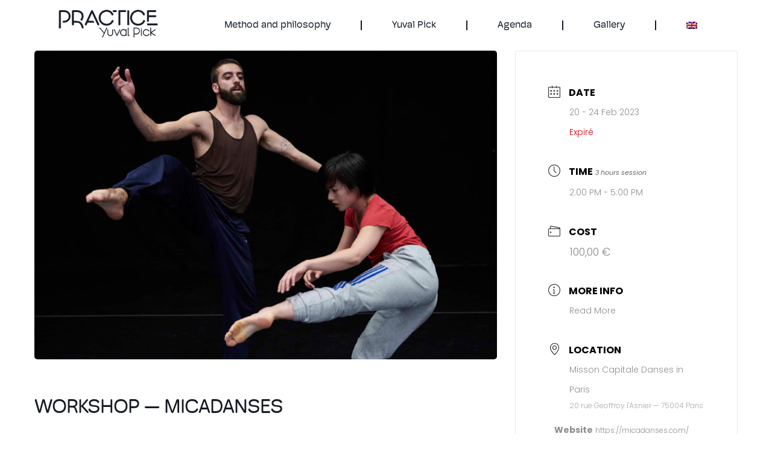

--- FILE ---
content_type: text/html; charset=UTF-8
request_url: https://practiceyuvalpick.com/en/evenements/workshop-micadanses/
body_size: 24040
content:
<!doctype html>
<html lang="en-US" prefix="og: https://ogp.me/ns#">
<head><meta charset="UTF-8"><script>if(navigator.userAgent.match(/MSIE|Internet Explorer/i)||navigator.userAgent.match(/Trident\/7\..*?rv:11/i)){var href=document.location.href;if(!href.match(/[?&]nowprocket/)){if(href.indexOf("?")==-1){if(href.indexOf("#")==-1){document.location.href=href+"?nowprocket=1"}else{document.location.href=href.replace("#","?nowprocket=1#")}}else{if(href.indexOf("#")==-1){document.location.href=href+"&nowprocket=1"}else{document.location.href=href.replace("#","&nowprocket=1#")}}}}</script><script>(()=>{class RocketLazyLoadScripts{constructor(){this.v="2.0.3",this.userEvents=["keydown","keyup","mousedown","mouseup","mousemove","mouseover","mouseenter","mouseout","mouseleave","touchmove","touchstart","touchend","touchcancel","wheel","click","dblclick","input","visibilitychange"],this.attributeEvents=["onblur","onclick","oncontextmenu","ondblclick","onfocus","onmousedown","onmouseenter","onmouseleave","onmousemove","onmouseout","onmouseover","onmouseup","onmousewheel","onscroll","onsubmit"]}async t(){this.i(),this.o(),/iP(ad|hone)/.test(navigator.userAgent)&&this.h(),this.u(),this.l(this),this.m(),this.k(this),this.p(this),this._(),await Promise.all([this.R(),this.L()]),this.lastBreath=Date.now(),this.S(this),this.P(),this.D(),this.O(),this.M(),await this.C(this.delayedScripts.normal),await this.C(this.delayedScripts.defer),await this.C(this.delayedScripts.async),this.F("domReady"),await this.T(),await this.j(),await this.I(),this.F("windowLoad"),await this.A(),window.dispatchEvent(new Event("rocket-allScriptsLoaded")),this.everythingLoaded=!0,this.lastTouchEnd&&await new Promise((t=>setTimeout(t,500-Date.now()+this.lastTouchEnd))),this.H(),this.F("all"),this.U(),this.W()}i(){this.CSPIssue=sessionStorage.getItem("rocketCSPIssue"),document.addEventListener("securitypolicyviolation",(t=>{this.CSPIssue||"script-src-elem"!==t.violatedDirective||"data"!==t.blockedURI||(this.CSPIssue=!0,sessionStorage.setItem("rocketCSPIssue",!0))}),{isRocket:!0})}o(){window.addEventListener("pageshow",(t=>{this.persisted=t.persisted,this.realWindowLoadedFired=!0}),{isRocket:!0}),window.addEventListener("pagehide",(()=>{this.onFirstUserAction=null}),{isRocket:!0})}h(){let t;function e(e){t=e}window.addEventListener("touchstart",e,{isRocket:!0}),window.addEventListener("touchend",(function i(o){Math.abs(o.changedTouches[0].pageX-t.changedTouches[0].pageX)<10&&Math.abs(o.changedTouches[0].pageY-t.changedTouches[0].pageY)<10&&o.timeStamp-t.timeStamp<200&&(o.target.dispatchEvent(new PointerEvent("click",{target:o.target,bubbles:!0,cancelable:!0,detail:1})),event.preventDefault(),window.removeEventListener("touchstart",e,{isRocket:!0}),window.removeEventListener("touchend",i,{isRocket:!0}))}),{isRocket:!0})}q(t){this.userActionTriggered||("mousemove"!==t.type||this.firstMousemoveIgnored?"keyup"===t.type||"mouseover"===t.type||"mouseout"===t.type||(this.userActionTriggered=!0,this.onFirstUserAction&&this.onFirstUserAction()):this.firstMousemoveIgnored=!0),"click"===t.type&&t.preventDefault(),this.savedUserEvents.length>0&&(t.stopPropagation(),t.stopImmediatePropagation()),"touchstart"===this.lastEvent&&"touchend"===t.type&&(this.lastTouchEnd=Date.now()),"click"===t.type&&(this.lastTouchEnd=0),this.lastEvent=t.type,this.savedUserEvents.push(t)}u(){this.savedUserEvents=[],this.userEventHandler=this.q.bind(this),this.userEvents.forEach((t=>window.addEventListener(t,this.userEventHandler,{passive:!1,isRocket:!0})))}U(){this.userEvents.forEach((t=>window.removeEventListener(t,this.userEventHandler,{passive:!1,isRocket:!0}))),this.savedUserEvents.forEach((t=>{t.target.dispatchEvent(new window[t.constructor.name](t.type,t))}))}m(){this.eventsMutationObserver=new MutationObserver((t=>{const e="return false";for(const i of t){if("attributes"===i.type){const t=i.target.getAttribute(i.attributeName);t&&t!==e&&(i.target.setAttribute("data-rocket-"+i.attributeName,t),i.target["rocket"+i.attributeName]=new Function("event",t),i.target.setAttribute(i.attributeName,e))}"childList"===i.type&&i.addedNodes.forEach((t=>{if(t.nodeType===Node.ELEMENT_NODE)for(const i of t.attributes)this.attributeEvents.includes(i.name)&&i.value&&""!==i.value&&(t.setAttribute("data-rocket-"+i.name,i.value),t["rocket"+i.name]=new Function("event",i.value),t.setAttribute(i.name,e))}))}})),this.eventsMutationObserver.observe(document,{subtree:!0,childList:!0,attributeFilter:this.attributeEvents})}H(){this.eventsMutationObserver.disconnect(),this.attributeEvents.forEach((t=>{document.querySelectorAll("[data-rocket-"+t+"]").forEach((e=>{e.setAttribute(t,e.getAttribute("data-rocket-"+t)),e.removeAttribute("data-rocket-"+t)}))}))}k(t){Object.defineProperty(HTMLElement.prototype,"onclick",{get(){return this.rocketonclick||null},set(e){this.rocketonclick=e,this.setAttribute(t.everythingLoaded?"onclick":"data-rocket-onclick","this.rocketonclick(event)")}})}S(t){function e(e,i){let o=e[i];e[i]=null,Object.defineProperty(e,i,{get:()=>o,set(s){t.everythingLoaded?o=s:e["rocket"+i]=o=s}})}e(document,"onreadystatechange"),e(window,"onload"),e(window,"onpageshow");try{Object.defineProperty(document,"readyState",{get:()=>t.rocketReadyState,set(e){t.rocketReadyState=e},configurable:!0}),document.readyState="loading"}catch(t){console.log("WPRocket DJE readyState conflict, bypassing")}}l(t){this.originalAddEventListener=EventTarget.prototype.addEventListener,this.originalRemoveEventListener=EventTarget.prototype.removeEventListener,this.savedEventListeners=[],EventTarget.prototype.addEventListener=function(e,i,o){o&&o.isRocket||!t.B(e,this)&&!t.userEvents.includes(e)||t.B(e,this)&&!t.userActionTriggered||e.startsWith("rocket-")||t.everythingLoaded?t.originalAddEventListener.call(this,e,i,o):t.savedEventListeners.push({target:this,remove:!1,type:e,func:i,options:o})},EventTarget.prototype.removeEventListener=function(e,i,o){o&&o.isRocket||!t.B(e,this)&&!t.userEvents.includes(e)||t.B(e,this)&&!t.userActionTriggered||e.startsWith("rocket-")||t.everythingLoaded?t.originalRemoveEventListener.call(this,e,i,o):t.savedEventListeners.push({target:this,remove:!0,type:e,func:i,options:o})}}F(t){"all"===t&&(EventTarget.prototype.addEventListener=this.originalAddEventListener,EventTarget.prototype.removeEventListener=this.originalRemoveEventListener),this.savedEventListeners=this.savedEventListeners.filter((e=>{let i=e.type,o=e.target||window;return"domReady"===t&&"DOMContentLoaded"!==i&&"readystatechange"!==i||("windowLoad"===t&&"load"!==i&&"readystatechange"!==i&&"pageshow"!==i||(this.B(i,o)&&(i="rocket-"+i),e.remove?o.removeEventListener(i,e.func,e.options):o.addEventListener(i,e.func,e.options),!1))}))}p(t){let e;function i(e){return t.everythingLoaded?e:e.split(" ").map((t=>"load"===t||t.startsWith("load.")?"rocket-jquery-load":t)).join(" ")}function o(o){function s(e){const s=o.fn[e];o.fn[e]=o.fn.init.prototype[e]=function(){return this[0]===window&&t.userActionTriggered&&("string"==typeof arguments[0]||arguments[0]instanceof String?arguments[0]=i(arguments[0]):"object"==typeof arguments[0]&&Object.keys(arguments[0]).forEach((t=>{const e=arguments[0][t];delete arguments[0][t],arguments[0][i(t)]=e}))),s.apply(this,arguments),this}}if(o&&o.fn&&!t.allJQueries.includes(o)){const e={DOMContentLoaded:[],"rocket-DOMContentLoaded":[]};for(const t in e)document.addEventListener(t,(()=>{e[t].forEach((t=>t()))}),{isRocket:!0});o.fn.ready=o.fn.init.prototype.ready=function(i){function s(){parseInt(o.fn.jquery)>2?setTimeout((()=>i.bind(document)(o))):i.bind(document)(o)}return t.realDomReadyFired?!t.userActionTriggered||t.fauxDomReadyFired?s():e["rocket-DOMContentLoaded"].push(s):e.DOMContentLoaded.push(s),o([])},s("on"),s("one"),s("off"),t.allJQueries.push(o)}e=o}t.allJQueries=[],o(window.jQuery),Object.defineProperty(window,"jQuery",{get:()=>e,set(t){o(t)}})}P(){const t=new Map;document.write=document.writeln=function(e){const i=document.currentScript,o=document.createRange(),s=i.parentElement;let n=t.get(i);void 0===n&&(n=i.nextSibling,t.set(i,n));const c=document.createDocumentFragment();o.setStart(c,0),c.appendChild(o.createContextualFragment(e)),s.insertBefore(c,n)}}async R(){return new Promise((t=>{this.userActionTriggered?t():this.onFirstUserAction=t}))}async L(){return new Promise((t=>{document.addEventListener("DOMContentLoaded",(()=>{this.realDomReadyFired=!0,t()}),{isRocket:!0})}))}async I(){return this.realWindowLoadedFired?Promise.resolve():new Promise((t=>{window.addEventListener("load",t,{isRocket:!0})}))}M(){this.pendingScripts=[];this.scriptsMutationObserver=new MutationObserver((t=>{for(const e of t)e.addedNodes.forEach((t=>{"SCRIPT"!==t.tagName||t.noModule||t.isWPRocket||this.pendingScripts.push({script:t,promise:new Promise((e=>{const i=()=>{const i=this.pendingScripts.findIndex((e=>e.script===t));i>=0&&this.pendingScripts.splice(i,1),e()};t.addEventListener("load",i,{isRocket:!0}),t.addEventListener("error",i,{isRocket:!0}),setTimeout(i,1e3)}))})}))})),this.scriptsMutationObserver.observe(document,{childList:!0,subtree:!0})}async j(){await this.J(),this.pendingScripts.length?(await this.pendingScripts[0].promise,await this.j()):this.scriptsMutationObserver.disconnect()}D(){this.delayedScripts={normal:[],async:[],defer:[]},document.querySelectorAll("script[type$=rocketlazyloadscript]").forEach((t=>{t.hasAttribute("data-rocket-src")?t.hasAttribute("async")&&!1!==t.async?this.delayedScripts.async.push(t):t.hasAttribute("defer")&&!1!==t.defer||"module"===t.getAttribute("data-rocket-type")?this.delayedScripts.defer.push(t):this.delayedScripts.normal.push(t):this.delayedScripts.normal.push(t)}))}async _(){await this.L();let t=[];document.querySelectorAll("script[type$=rocketlazyloadscript][data-rocket-src]").forEach((e=>{let i=e.getAttribute("data-rocket-src");if(i&&!i.startsWith("data:")){i.startsWith("//")&&(i=location.protocol+i);try{const o=new URL(i).origin;o!==location.origin&&t.push({src:o,crossOrigin:e.crossOrigin||"module"===e.getAttribute("data-rocket-type")})}catch(t){}}})),t=[...new Map(t.map((t=>[JSON.stringify(t),t]))).values()],this.N(t,"preconnect")}async $(t){if(await this.G(),!0!==t.noModule||!("noModule"in HTMLScriptElement.prototype))return new Promise((e=>{let i;function o(){(i||t).setAttribute("data-rocket-status","executed"),e()}try{if(navigator.userAgent.includes("Firefox/")||""===navigator.vendor||this.CSPIssue)i=document.createElement("script"),[...t.attributes].forEach((t=>{let e=t.nodeName;"type"!==e&&("data-rocket-type"===e&&(e="type"),"data-rocket-src"===e&&(e="src"),i.setAttribute(e,t.nodeValue))})),t.text&&(i.text=t.text),t.nonce&&(i.nonce=t.nonce),i.hasAttribute("src")?(i.addEventListener("load",o,{isRocket:!0}),i.addEventListener("error",(()=>{i.setAttribute("data-rocket-status","failed-network"),e()}),{isRocket:!0}),setTimeout((()=>{i.isConnected||e()}),1)):(i.text=t.text,o()),i.isWPRocket=!0,t.parentNode.replaceChild(i,t);else{const i=t.getAttribute("data-rocket-type"),s=t.getAttribute("data-rocket-src");i?(t.type=i,t.removeAttribute("data-rocket-type")):t.removeAttribute("type"),t.addEventListener("load",o,{isRocket:!0}),t.addEventListener("error",(i=>{this.CSPIssue&&i.target.src.startsWith("data:")?(console.log("WPRocket: CSP fallback activated"),t.removeAttribute("src"),this.$(t).then(e)):(t.setAttribute("data-rocket-status","failed-network"),e())}),{isRocket:!0}),s?(t.fetchPriority="high",t.removeAttribute("data-rocket-src"),t.src=s):t.src="data:text/javascript;base64,"+window.btoa(unescape(encodeURIComponent(t.text)))}}catch(i){t.setAttribute("data-rocket-status","failed-transform"),e()}}));t.setAttribute("data-rocket-status","skipped")}async C(t){const e=t.shift();return e?(e.isConnected&&await this.$(e),this.C(t)):Promise.resolve()}O(){this.N([...this.delayedScripts.normal,...this.delayedScripts.defer,...this.delayedScripts.async],"preload")}N(t,e){this.trash=this.trash||[];let i=!0;var o=document.createDocumentFragment();t.forEach((t=>{const s=t.getAttribute&&t.getAttribute("data-rocket-src")||t.src;if(s&&!s.startsWith("data:")){const n=document.createElement("link");n.href=s,n.rel=e,"preconnect"!==e&&(n.as="script",n.fetchPriority=i?"high":"low"),t.getAttribute&&"module"===t.getAttribute("data-rocket-type")&&(n.crossOrigin=!0),t.crossOrigin&&(n.crossOrigin=t.crossOrigin),t.integrity&&(n.integrity=t.integrity),t.nonce&&(n.nonce=t.nonce),o.appendChild(n),this.trash.push(n),i=!1}})),document.head.appendChild(o)}W(){this.trash.forEach((t=>t.remove()))}async T(){try{document.readyState="interactive"}catch(t){}this.fauxDomReadyFired=!0;try{await this.G(),document.dispatchEvent(new Event("rocket-readystatechange")),await this.G(),document.rocketonreadystatechange&&document.rocketonreadystatechange(),await this.G(),document.dispatchEvent(new Event("rocket-DOMContentLoaded")),await this.G(),window.dispatchEvent(new Event("rocket-DOMContentLoaded"))}catch(t){console.error(t)}}async A(){try{document.readyState="complete"}catch(t){}try{await this.G(),document.dispatchEvent(new Event("rocket-readystatechange")),await this.G(),document.rocketonreadystatechange&&document.rocketonreadystatechange(),await this.G(),window.dispatchEvent(new Event("rocket-load")),await this.G(),window.rocketonload&&window.rocketonload(),await this.G(),this.allJQueries.forEach((t=>t(window).trigger("rocket-jquery-load"))),await this.G();const t=new Event("rocket-pageshow");t.persisted=this.persisted,window.dispatchEvent(t),await this.G(),window.rocketonpageshow&&window.rocketonpageshow({persisted:this.persisted})}catch(t){console.error(t)}}async G(){Date.now()-this.lastBreath>45&&(await this.J(),this.lastBreath=Date.now())}async J(){return document.hidden?new Promise((t=>setTimeout(t))):new Promise((t=>requestAnimationFrame(t)))}B(t,e){return e===document&&"readystatechange"===t||(e===document&&"DOMContentLoaded"===t||(e===window&&"DOMContentLoaded"===t||(e===window&&"load"===t||e===window&&"pageshow"===t)))}static run(){(new RocketLazyLoadScripts).t()}}RocketLazyLoadScripts.run()})();</script>
	
	<meta name="viewport" content="width=device-width, initial-scale=1">
	<link rel="profile" href="https://gmpg.org/xfn/11">
	<style type="text/css">:root,::before,::after{--mec-color-skin: #333333;--mec-color-skin-rgba-1: rgba(51,51,51,.25);--mec-color-skin-rgba-2: rgba(51,51,51,.5);--mec-color-skin-rgba-3: rgba(51,51,51,.75);--mec-color-skin-rgba-4: rgba(51,51,51,.11);--mec-container-normal-width: 1196px;--mec-container-large-width: 1690px;--mec-fes-main-color: #40d9f1;--mec-fes-main-color-rgba-1: rgba(64, 217, 241, 0.12);--mec-fes-main-color-rgba-2: rgba(64, 217, 241, 0.23);--mec-fes-main-color-rgba-3: rgba(64, 217, 241, 0.03);--mec-fes-main-color-rgba-4: rgba(64, 217, 241, 0.3);--mec-fes-main-color-rgba-5: rgb(64 217 241 / 7%);--mec-fes-main-color-rgba-6: rgba(64, 217, 241, 0.2);--mec-fluent-main-color: #ade7ff;--mec-fluent-main-color-rgba-1: rgba(173, 231, 255, 0.3);--mec-fluent-main-color-rgba-2: rgba(173, 231, 255, 0.8);--mec-fluent-main-color-rgba-3: rgba(173, 231, 255, 0.1);--mec-fluent-main-color-rgba-4: rgba(173, 231, 255, 0.2);--mec-fluent-main-color-rgba-5: rgba(173, 231, 255, 0.7);--mec-fluent-main-color-rgba-6: rgba(173, 231, 255, 0.7);--mec-fluent-bold-color: #00acf8;--mec-fluent-bg-hover-color: #ebf9ff;--mec-fluent-bg-color: #f5f7f8;--mec-fluent-second-bg-color: #d6eef9;}</style>	<style>img:is([sizes="auto" i], [sizes^="auto," i]) { contain-intrinsic-size: 3000px 1500px }</style>
	<link rel="alternate" hreflang="en" href="https://practiceyuvalpick.com/en/evenements/workshop-micadanses/" />
<link rel="alternate" hreflang="fr" href="https://practiceyuvalpick.com/evenements/workshop-practice/" />
<link rel="alternate" hreflang="x-default" href="https://practiceyuvalpick.com/evenements/workshop-practice/" />

<!-- Search Engine Optimization by Rank Math - https://rankmath.com/ -->
<title>Workshop — Micadanses - Practice</title><link rel="preload" data-rocket-preload as="style" href="https://fonts.googleapis.com/css?family=Montserrat%3A400%2C700%7CRoboto%3A100%2C300%2C400%2C700&#038;display=swap" /><link rel="stylesheet" href="https://fonts.googleapis.com/css?family=Montserrat%3A400%2C700%7CRoboto%3A100%2C300%2C400%2C700&#038;display=swap" media="print" onload="this.media='all'" /><noscript><link rel="stylesheet" href="https://fonts.googleapis.com/css?family=Montserrat%3A400%2C700%7CRoboto%3A100%2C300%2C400%2C700&#038;display=swap" /></noscript>
<meta name="robots" content="index, follow, max-snippet:-1, max-video-preview:-1, max-image-preview:large"/>
<link rel="canonical" href="https://practiceyuvalpick.com/en/evenements/workshop-micadanses/" />
<meta property="og:locale" content="en_US" />
<meta property="og:type" content="article" />
<meta property="og:title" content="Workshop — Micadanses - Practice" />
<meta property="og:url" content="https://practiceyuvalpick.com/en/evenements/workshop-micadanses/" />
<meta property="og:site_name" content="Practice" />
<meta property="og:image" content="https://practiceyuvalpick.com/wp-content/uploads/2022/10/Copie-de-Copie-de-©SebastienErome-37.jpg" />
<meta property="og:image:secure_url" content="https://practiceyuvalpick.com/wp-content/uploads/2022/10/Copie-de-Copie-de-©SebastienErome-37.jpg" />
<meta property="og:image:width" content="1920" />
<meta property="og:image:height" content="1280" />
<meta property="og:image:alt" content="Practice au studio du CCNR (2018) © Sébastien Erôme" />
<meta property="og:image:type" content="image/jpeg" />
<meta name="twitter:card" content="summary_large_image" />
<meta name="twitter:title" content="Workshop — Micadanses - Practice" />
<meta name="twitter:image" content="https://practiceyuvalpick.com/wp-content/uploads/2022/10/Copie-de-Copie-de-©SebastienErome-37.jpg" />
<!-- /Rank Math WordPress SEO plugin -->

<link rel='dns-prefetch' href='//www.google.com' />
<link rel='dns-prefetch' href='//fonts.googleapis.com' />
<link rel='dns-prefetch' href='//use.typekit.net' />
<link href='https://fonts.gstatic.com' crossorigin rel='preconnect' />
<link rel="alternate" type="application/rss+xml" title="Practice &raquo; Feed" href="https://practiceyuvalpick.com/en/feed/" />
<link rel="alternate" type="application/rss+xml" title="Practice &raquo; Comments Feed" href="https://practiceyuvalpick.com/en/comments/feed/" />
<link rel='stylesheet' id='mec-select2-style-css' href='https://practiceyuvalpick.com/wp-content/plugins/modern-events-calendar/assets/packages/select2/select2.min.css?ver=6.10.5' media='all' />
<link data-minify="1" rel='stylesheet' id='mec-font-icons-css' href='https://practiceyuvalpick.com/wp-content/cache/min/1/wp-content/plugins/modern-events-calendar/assets/css/iconfonts.css?ver=1744273459' media='all' />
<link data-minify="1" rel='stylesheet' id='mec-frontend-style-css' href='https://practiceyuvalpick.com/wp-content/cache/min/1/wp-content/plugins/modern-events-calendar/assets/css/frontend.min.css?ver=1744273459' media='all' />
<link data-minify="1" rel='stylesheet' id='mec-tooltip-style-css' href='https://practiceyuvalpick.com/wp-content/cache/min/1/wp-content/plugins/modern-events-calendar/assets/packages/tooltip/tooltip.css?ver=1744273459' media='all' />
<link rel='stylesheet' id='mec-tooltip-shadow-style-css' href='https://practiceyuvalpick.com/wp-content/plugins/modern-events-calendar/assets/packages/tooltip/tooltipster-sideTip-shadow.min.css?ver=6.8.3' media='all' />
<link data-minify="1" rel='stylesheet' id='featherlight-css' href='https://practiceyuvalpick.com/wp-content/cache/min/1/wp-content/plugins/modern-events-calendar/assets/packages/featherlight/featherlight.css?ver=1744273459' media='all' />

<link rel='stylesheet' id='mec-lity-style-css' href='https://practiceyuvalpick.com/wp-content/plugins/modern-events-calendar/assets/packages/lity/lity.min.css?ver=6.8.3' media='all' />
<link data-minify="1" rel='stylesheet' id='mec-general-calendar-style-css' href='https://practiceyuvalpick.com/wp-content/cache/min/1/wp-content/plugins/modern-events-calendar/assets/css/mec-general-calendar.css?ver=1744273459' media='all' />
<style id='wp-emoji-styles-inline-css'>

	img.wp-smiley, img.emoji {
		display: inline !important;
		border: none !important;
		box-shadow: none !important;
		height: 1em !important;
		width: 1em !important;
		margin: 0 0.07em !important;
		vertical-align: -0.1em !important;
		background: none !important;
		padding: 0 !important;
	}
</style>
<link rel='stylesheet' id='wp-block-library-css' href='https://practiceyuvalpick.com/wp-includes/css/dist/block-library/style.min.css?ver=6.8.3' media='all' />
<style id='classic-theme-styles-inline-css'>
/*! This file is auto-generated */
.wp-block-button__link{color:#fff;background-color:#32373c;border-radius:9999px;box-shadow:none;text-decoration:none;padding:calc(.667em + 2px) calc(1.333em + 2px);font-size:1.125em}.wp-block-file__button{background:#32373c;color:#fff;text-decoration:none}
</style>
<link data-minify="1" rel='stylesheet' id='ultimate_blocks-cgb-style-css-css' href='https://practiceyuvalpick.com/wp-content/cache/min/1/wp-content/uploads/ultimate-blocks/blocks.style.build.css?ver=1744273459' media='all' />
<link rel='stylesheet' id='wp-components-css' href='https://practiceyuvalpick.com/wp-includes/css/dist/components/style.min.css?ver=6.8.3' media='all' />
<link rel='stylesheet' id='wp-preferences-css' href='https://practiceyuvalpick.com/wp-includes/css/dist/preferences/style.min.css?ver=6.8.3' media='all' />
<link rel='stylesheet' id='wp-block-editor-css' href='https://practiceyuvalpick.com/wp-includes/css/dist/block-editor/style.min.css?ver=6.8.3' media='all' />
<link rel='stylesheet' id='wp-reusable-blocks-css' href='https://practiceyuvalpick.com/wp-includes/css/dist/reusable-blocks/style.min.css?ver=6.8.3' media='all' />
<link rel='stylesheet' id='wp-patterns-css' href='https://practiceyuvalpick.com/wp-includes/css/dist/patterns/style.min.css?ver=6.8.3' media='all' />
<link rel='stylesheet' id='wp-editor-css' href='https://practiceyuvalpick.com/wp-includes/css/dist/editor/style.min.css?ver=6.8.3' media='all' />
<link rel='stylesheet' id='block-robo-gallery-style-css-css' href='https://practiceyuvalpick.com/wp-content/plugins/robo-gallery/includes/extensions/block/dist/blocks.style.build.css?ver=5.0.0' media='all' />
<style id='global-styles-inline-css'>
:root{--wp--preset--aspect-ratio--square: 1;--wp--preset--aspect-ratio--4-3: 4/3;--wp--preset--aspect-ratio--3-4: 3/4;--wp--preset--aspect-ratio--3-2: 3/2;--wp--preset--aspect-ratio--2-3: 2/3;--wp--preset--aspect-ratio--16-9: 16/9;--wp--preset--aspect-ratio--9-16: 9/16;--wp--preset--color--black: #000000;--wp--preset--color--cyan-bluish-gray: #abb8c3;--wp--preset--color--white: #ffffff;--wp--preset--color--pale-pink: #f78da7;--wp--preset--color--vivid-red: #cf2e2e;--wp--preset--color--luminous-vivid-orange: #ff6900;--wp--preset--color--luminous-vivid-amber: #fcb900;--wp--preset--color--light-green-cyan: #7bdcb5;--wp--preset--color--vivid-green-cyan: #00d084;--wp--preset--color--pale-cyan-blue: #8ed1fc;--wp--preset--color--vivid-cyan-blue: #0693e3;--wp--preset--color--vivid-purple: #9b51e0;--wp--preset--gradient--vivid-cyan-blue-to-vivid-purple: linear-gradient(135deg,rgba(6,147,227,1) 0%,rgb(155,81,224) 100%);--wp--preset--gradient--light-green-cyan-to-vivid-green-cyan: linear-gradient(135deg,rgb(122,220,180) 0%,rgb(0,208,130) 100%);--wp--preset--gradient--luminous-vivid-amber-to-luminous-vivid-orange: linear-gradient(135deg,rgba(252,185,0,1) 0%,rgba(255,105,0,1) 100%);--wp--preset--gradient--luminous-vivid-orange-to-vivid-red: linear-gradient(135deg,rgba(255,105,0,1) 0%,rgb(207,46,46) 100%);--wp--preset--gradient--very-light-gray-to-cyan-bluish-gray: linear-gradient(135deg,rgb(238,238,238) 0%,rgb(169,184,195) 100%);--wp--preset--gradient--cool-to-warm-spectrum: linear-gradient(135deg,rgb(74,234,220) 0%,rgb(151,120,209) 20%,rgb(207,42,186) 40%,rgb(238,44,130) 60%,rgb(251,105,98) 80%,rgb(254,248,76) 100%);--wp--preset--gradient--blush-light-purple: linear-gradient(135deg,rgb(255,206,236) 0%,rgb(152,150,240) 100%);--wp--preset--gradient--blush-bordeaux: linear-gradient(135deg,rgb(254,205,165) 0%,rgb(254,45,45) 50%,rgb(107,0,62) 100%);--wp--preset--gradient--luminous-dusk: linear-gradient(135deg,rgb(255,203,112) 0%,rgb(199,81,192) 50%,rgb(65,88,208) 100%);--wp--preset--gradient--pale-ocean: linear-gradient(135deg,rgb(255,245,203) 0%,rgb(182,227,212) 50%,rgb(51,167,181) 100%);--wp--preset--gradient--electric-grass: linear-gradient(135deg,rgb(202,248,128) 0%,rgb(113,206,126) 100%);--wp--preset--gradient--midnight: linear-gradient(135deg,rgb(2,3,129) 0%,rgb(40,116,252) 100%);--wp--preset--font-size--small: 13px;--wp--preset--font-size--medium: 20px;--wp--preset--font-size--large: 36px;--wp--preset--font-size--x-large: 42px;--wp--preset--spacing--20: 0.44rem;--wp--preset--spacing--30: 0.67rem;--wp--preset--spacing--40: 1rem;--wp--preset--spacing--50: 1.5rem;--wp--preset--spacing--60: 2.25rem;--wp--preset--spacing--70: 3.38rem;--wp--preset--spacing--80: 5.06rem;--wp--preset--shadow--natural: 6px 6px 9px rgba(0, 0, 0, 0.2);--wp--preset--shadow--deep: 12px 12px 50px rgba(0, 0, 0, 0.4);--wp--preset--shadow--sharp: 6px 6px 0px rgba(0, 0, 0, 0.2);--wp--preset--shadow--outlined: 6px 6px 0px -3px rgba(255, 255, 255, 1), 6px 6px rgba(0, 0, 0, 1);--wp--preset--shadow--crisp: 6px 6px 0px rgba(0, 0, 0, 1);}:where(.is-layout-flex){gap: 0.5em;}:where(.is-layout-grid){gap: 0.5em;}body .is-layout-flex{display: flex;}.is-layout-flex{flex-wrap: wrap;align-items: center;}.is-layout-flex > :is(*, div){margin: 0;}body .is-layout-grid{display: grid;}.is-layout-grid > :is(*, div){margin: 0;}:where(.wp-block-columns.is-layout-flex){gap: 2em;}:where(.wp-block-columns.is-layout-grid){gap: 2em;}:where(.wp-block-post-template.is-layout-flex){gap: 1.25em;}:where(.wp-block-post-template.is-layout-grid){gap: 1.25em;}.has-black-color{color: var(--wp--preset--color--black) !important;}.has-cyan-bluish-gray-color{color: var(--wp--preset--color--cyan-bluish-gray) !important;}.has-white-color{color: var(--wp--preset--color--white) !important;}.has-pale-pink-color{color: var(--wp--preset--color--pale-pink) !important;}.has-vivid-red-color{color: var(--wp--preset--color--vivid-red) !important;}.has-luminous-vivid-orange-color{color: var(--wp--preset--color--luminous-vivid-orange) !important;}.has-luminous-vivid-amber-color{color: var(--wp--preset--color--luminous-vivid-amber) !important;}.has-light-green-cyan-color{color: var(--wp--preset--color--light-green-cyan) !important;}.has-vivid-green-cyan-color{color: var(--wp--preset--color--vivid-green-cyan) !important;}.has-pale-cyan-blue-color{color: var(--wp--preset--color--pale-cyan-blue) !important;}.has-vivid-cyan-blue-color{color: var(--wp--preset--color--vivid-cyan-blue) !important;}.has-vivid-purple-color{color: var(--wp--preset--color--vivid-purple) !important;}.has-black-background-color{background-color: var(--wp--preset--color--black) !important;}.has-cyan-bluish-gray-background-color{background-color: var(--wp--preset--color--cyan-bluish-gray) !important;}.has-white-background-color{background-color: var(--wp--preset--color--white) !important;}.has-pale-pink-background-color{background-color: var(--wp--preset--color--pale-pink) !important;}.has-vivid-red-background-color{background-color: var(--wp--preset--color--vivid-red) !important;}.has-luminous-vivid-orange-background-color{background-color: var(--wp--preset--color--luminous-vivid-orange) !important;}.has-luminous-vivid-amber-background-color{background-color: var(--wp--preset--color--luminous-vivid-amber) !important;}.has-light-green-cyan-background-color{background-color: var(--wp--preset--color--light-green-cyan) !important;}.has-vivid-green-cyan-background-color{background-color: var(--wp--preset--color--vivid-green-cyan) !important;}.has-pale-cyan-blue-background-color{background-color: var(--wp--preset--color--pale-cyan-blue) !important;}.has-vivid-cyan-blue-background-color{background-color: var(--wp--preset--color--vivid-cyan-blue) !important;}.has-vivid-purple-background-color{background-color: var(--wp--preset--color--vivid-purple) !important;}.has-black-border-color{border-color: var(--wp--preset--color--black) !important;}.has-cyan-bluish-gray-border-color{border-color: var(--wp--preset--color--cyan-bluish-gray) !important;}.has-white-border-color{border-color: var(--wp--preset--color--white) !important;}.has-pale-pink-border-color{border-color: var(--wp--preset--color--pale-pink) !important;}.has-vivid-red-border-color{border-color: var(--wp--preset--color--vivid-red) !important;}.has-luminous-vivid-orange-border-color{border-color: var(--wp--preset--color--luminous-vivid-orange) !important;}.has-luminous-vivid-amber-border-color{border-color: var(--wp--preset--color--luminous-vivid-amber) !important;}.has-light-green-cyan-border-color{border-color: var(--wp--preset--color--light-green-cyan) !important;}.has-vivid-green-cyan-border-color{border-color: var(--wp--preset--color--vivid-green-cyan) !important;}.has-pale-cyan-blue-border-color{border-color: var(--wp--preset--color--pale-cyan-blue) !important;}.has-vivid-cyan-blue-border-color{border-color: var(--wp--preset--color--vivid-cyan-blue) !important;}.has-vivid-purple-border-color{border-color: var(--wp--preset--color--vivid-purple) !important;}.has-vivid-cyan-blue-to-vivid-purple-gradient-background{background: var(--wp--preset--gradient--vivid-cyan-blue-to-vivid-purple) !important;}.has-light-green-cyan-to-vivid-green-cyan-gradient-background{background: var(--wp--preset--gradient--light-green-cyan-to-vivid-green-cyan) !important;}.has-luminous-vivid-amber-to-luminous-vivid-orange-gradient-background{background: var(--wp--preset--gradient--luminous-vivid-amber-to-luminous-vivid-orange) !important;}.has-luminous-vivid-orange-to-vivid-red-gradient-background{background: var(--wp--preset--gradient--luminous-vivid-orange-to-vivid-red) !important;}.has-very-light-gray-to-cyan-bluish-gray-gradient-background{background: var(--wp--preset--gradient--very-light-gray-to-cyan-bluish-gray) !important;}.has-cool-to-warm-spectrum-gradient-background{background: var(--wp--preset--gradient--cool-to-warm-spectrum) !important;}.has-blush-light-purple-gradient-background{background: var(--wp--preset--gradient--blush-light-purple) !important;}.has-blush-bordeaux-gradient-background{background: var(--wp--preset--gradient--blush-bordeaux) !important;}.has-luminous-dusk-gradient-background{background: var(--wp--preset--gradient--luminous-dusk) !important;}.has-pale-ocean-gradient-background{background: var(--wp--preset--gradient--pale-ocean) !important;}.has-electric-grass-gradient-background{background: var(--wp--preset--gradient--electric-grass) !important;}.has-midnight-gradient-background{background: var(--wp--preset--gradient--midnight) !important;}.has-small-font-size{font-size: var(--wp--preset--font-size--small) !important;}.has-medium-font-size{font-size: var(--wp--preset--font-size--medium) !important;}.has-large-font-size{font-size: var(--wp--preset--font-size--large) !important;}.has-x-large-font-size{font-size: var(--wp--preset--font-size--x-large) !important;}
:where(.wp-block-post-template.is-layout-flex){gap: 1.25em;}:where(.wp-block-post-template.is-layout-grid){gap: 1.25em;}
:where(.wp-block-columns.is-layout-flex){gap: 2em;}:where(.wp-block-columns.is-layout-grid){gap: 2em;}
:root :where(.wp-block-pullquote){font-size: 1.5em;line-height: 1.6;}
</style>
<link data-minify="1" rel='stylesheet' id='ub-extension-style-css-css' href='https://practiceyuvalpick.com/wp-content/cache/min/1/wp-content/plugins/ultimate-blocks/src/extensions/style.css?ver=1744273459' media='all' />
<link data-minify="1" rel='stylesheet' id='custom-typekit-css-css' href='https://practiceyuvalpick.com/wp-content/cache/min/1/bmx4glr.css?ver=1744273460' media='all' />
<link rel='stylesheet' id='wpml-legacy-horizontal-list-0-css' href='https://practiceyuvalpick.com/wp-content/plugins/sitepress-multilingual-cms/templates/language-switchers/legacy-list-horizontal/style.min.css?ver=1' media='all' />
<link rel='stylesheet' id='wpml-menu-item-0-css' href='https://practiceyuvalpick.com/wp-content/plugins/sitepress-multilingual-cms/templates/language-switchers/menu-item/style.min.css?ver=1' media='all' />
<link data-minify="1" rel='stylesheet' id='parent-style-css' href='https://practiceyuvalpick.com/wp-content/cache/min/1/wp-content/themes/hello-elementor/style.css?ver=1744273460' media='all' />
<link rel='stylesheet' id='child-style-css' href='https://practiceyuvalpick.com/wp-content/themes/Practice/style.css?ver=1.0' media='all' />
<link rel='stylesheet' id='hello-elementor-css' href='https://practiceyuvalpick.com/wp-content/themes/hello-elementor/style.min.css?ver=2.7.1' media='all' />
<link rel='stylesheet' id='hello-elementor-theme-style-css' href='https://practiceyuvalpick.com/wp-content/themes/hello-elementor/theme.min.css?ver=2.7.1' media='all' />
<link rel='stylesheet' id='elementor-frontend-css' href='https://practiceyuvalpick.com/wp-content/plugins/elementor/assets/css/frontend.min.css?ver=3.28.3' media='all' />
<style id='elementor-frontend-inline-css'>
.elementor-70 .elementor-element.elementor-element-5dea822:not(.elementor-motion-effects-element-type-background), .elementor-70 .elementor-element.elementor-element-5dea822 > .elementor-motion-effects-container > .elementor-motion-effects-layer{background-image:url("https://practiceyuvalpick.com/wp-content/uploads/2022/10/Copie-de-Copie-de-©SebastienErome-37.jpg");}
</style>
<link rel='stylesheet' id='elementor-post-4-css' href='https://practiceyuvalpick.com/wp-content/uploads/elementor/css/post-4.css?ver=1744273076' media='all' />
<link rel='stylesheet' id='widget-image-css' href='https://practiceyuvalpick.com/wp-content/plugins/elementor/assets/css/widget-image.min.css?ver=3.28.3' media='all' />
<link rel='stylesheet' id='widget-nav-menu-css' href='https://practiceyuvalpick.com/wp-content/plugins/elementor-pro/assets/css/widget-nav-menu.min.css?ver=3.28.2' media='all' />
<link rel='stylesheet' id='e-sticky-css' href='https://practiceyuvalpick.com/wp-content/plugins/elementor-pro/assets/css/modules/sticky.min.css?ver=3.28.2' media='all' />
<link rel='stylesheet' id='widget-heading-css' href='https://practiceyuvalpick.com/wp-content/plugins/elementor/assets/css/widget-heading.min.css?ver=3.28.3' media='all' />
<link rel='stylesheet' id='e-animation-shrink-css' href='https://practiceyuvalpick.com/wp-content/plugins/elementor/assets/lib/animations/styles/e-animation-shrink.min.css?ver=3.28.3' media='all' />
<link rel='stylesheet' id='widget-form-css' href='https://practiceyuvalpick.com/wp-content/plugins/elementor-pro/assets/css/widget-form.min.css?ver=3.28.2' media='all' />
<link rel='stylesheet' id='widget-icon-list-css' href='https://practiceyuvalpick.com/wp-content/plugins/elementor/assets/css/widget-icon-list.min.css?ver=3.28.3' media='all' />
<link rel='stylesheet' id='e-motion-fx-css' href='https://practiceyuvalpick.com/wp-content/plugins/elementor-pro/assets/css/modules/motion-fx.min.css?ver=3.28.2' media='all' />
<link data-minify="1" rel='stylesheet' id='elementor-icons-css' href='https://practiceyuvalpick.com/wp-content/cache/min/1/wp-content/plugins/elementor/assets/lib/eicons/css/elementor-icons.min.css?ver=1744273460' media='all' />
<link rel='stylesheet' id='elementor-post-16-css' href='https://practiceyuvalpick.com/wp-content/uploads/elementor/css/post-16.css?ver=1744273459' media='all' />
<link rel='stylesheet' id='elementor-post-2307-css' href='https://practiceyuvalpick.com/wp-content/uploads/elementor/css/post-2307.css?ver=1744273459' media='all' />
<link rel='stylesheet' id='elementor-post-70-css' href='https://practiceyuvalpick.com/wp-content/uploads/elementor/css/post-70.css?ver=1744273459' media='all' />
<style id='rocket-lazyload-inline-css'>
.rll-youtube-player{position:relative;padding-bottom:56.23%;height:0;overflow:hidden;max-width:100%;}.rll-youtube-player:focus-within{outline: 2px solid currentColor;outline-offset: 5px;}.rll-youtube-player iframe{position:absolute;top:0;left:0;width:100%;height:100%;z-index:100;background:0 0}.rll-youtube-player img{bottom:0;display:block;left:0;margin:auto;max-width:100%;width:100%;position:absolute;right:0;top:0;border:none;height:auto;-webkit-transition:.4s all;-moz-transition:.4s all;transition:.4s all}.rll-youtube-player img:hover{-webkit-filter:brightness(75%)}.rll-youtube-player .play{height:100%;width:100%;left:0;top:0;position:absolute;background:url(https://practiceyuvalpick.com/wp-content/plugins/wp-rocket/assets/img/youtube.png) no-repeat center;background-color: transparent !important;cursor:pointer;border:none;}
</style>
<link data-minify="1" rel='stylesheet' id='elementor-gf-local-poppins-css' href='https://practiceyuvalpick.com/wp-content/cache/min/1/wp-content/uploads/elementor/google-fonts/css/poppins.css?ver=1744273460' media='all' />
<link rel='stylesheet' id='elementor-icons-shared-0-css' href='https://practiceyuvalpick.com/wp-content/plugins/elementor/assets/lib/font-awesome/css/fontawesome.min.css?ver=5.15.3' media='all' />
<link data-minify="1" rel='stylesheet' id='elementor-icons-fa-solid-css' href='https://practiceyuvalpick.com/wp-content/cache/min/1/wp-content/plugins/elementor/assets/lib/font-awesome/css/solid.min.css?ver=1744273460' media='all' />
<link data-minify="1" rel='stylesheet' id='elementor-icons-fa-brands-css' href='https://practiceyuvalpick.com/wp-content/cache/min/1/wp-content/plugins/elementor/assets/lib/font-awesome/css/brands.min.css?ver=1744273460' media='all' />
<script id="wpml-cookie-js-extra">
var wpml_cookies = {"wp-wpml_current_language":{"value":"en","expires":1,"path":"\/"}};
var wpml_cookies = {"wp-wpml_current_language":{"value":"en","expires":1,"path":"\/"}};
</script>
<script type="rocketlazyloadscript" data-minify="1" data-rocket-src="https://practiceyuvalpick.com/wp-content/cache/min/1/wp-content/plugins/sitepress-multilingual-cms/res/js/cookies/language-cookie.js?ver=1729245795" id="wpml-cookie-js" defer data-wp-strategy="defer"></script>
<script type="rocketlazyloadscript" data-rocket-src="https://practiceyuvalpick.com/wp-includes/js/jquery/jquery.min.js?ver=3.7.1" id="jquery-core-js" data-rocket-defer defer></script>
<script type="rocketlazyloadscript" data-rocket-src="https://practiceyuvalpick.com/wp-includes/js/jquery/jquery-migrate.min.js?ver=3.4.1" id="jquery-migrate-js" data-rocket-defer defer></script>
<script type="rocketlazyloadscript" data-minify="1" data-rocket-src="https://practiceyuvalpick.com/wp-content/cache/min/1/wp-content/plugins/modern-events-calendar/assets/js/mec-general-calendar.js?ver=1729245795" id="mec-general-calendar-script-js" data-rocket-defer defer></script>
<script type="rocketlazyloadscript" data-minify="1" data-rocket-src="https://practiceyuvalpick.com/wp-content/cache/min/1/wp-content/plugins/modern-events-calendar/assets/packages/tooltip/tooltip.js?ver=1729245795" id="mec-tooltip-script-js" data-rocket-defer defer></script>
<script id="mec-frontend-script-js-extra">
var mecdata = {"day":"day","days":"days","hour":"hour","hours":"hours","minute":"minute","minutes":"minutes","second":"second","seconds":"seconds","next":"Next","prev":"Prev","elementor_edit_mode":"no","recapcha_key":"6LdbrlYiAAAAAFcEi9fa8cfZfGnG558PUE6oeves","ajax_url":"https:\/\/practiceyuvalpick.com\/wp-admin\/admin-ajax.php","fes_nonce":"5959e1cdcf","fes_thankyou_page_time":"2000","fes_upload_nonce":"737a7c923d","current_year":"2025","current_month":"12","datepicker_format":"dd-mm-yy&d-m-Y"};
</script>
<script type="rocketlazyloadscript" data-minify="1" data-rocket-src="https://practiceyuvalpick.com/wp-content/cache/min/1/wp-content/plugins/modern-events-calendar/assets/js/frontend.js?ver=1729245795" id="mec-frontend-script-js" data-rocket-defer defer></script>
<script type="rocketlazyloadscript" data-minify="1" data-rocket-src="https://practiceyuvalpick.com/wp-content/cache/min/1/wp-content/plugins/modern-events-calendar/assets/js/events.js?ver=1729245795" id="mec-events-script-js" data-rocket-defer defer></script>
<link rel="https://api.w.org/" href="https://practiceyuvalpick.com/en/wp-json/" /><link rel="alternate" title="JSON" type="application/json" href="https://practiceyuvalpick.com/en/wp-json/wp/v2/mec-events/2149" /><link rel="EditURI" type="application/rsd+xml" title="RSD" href="https://practiceyuvalpick.com/xmlrpc.php?rsd" />
<meta name="generator" content="WordPress 6.8.3" />
<link rel='shortlink' href='https://practiceyuvalpick.com/en/?p=2149' />
<link rel="alternate" title="oEmbed (JSON)" type="application/json+oembed" href="https://practiceyuvalpick.com/en/wp-json/oembed/1.0/embed?url=https%3A%2F%2Fpracticeyuvalpick.com%2Fen%2Fevenements%2Fworkshop-micadanses%2F" />
<link rel="alternate" title="oEmbed (XML)" type="text/xml+oembed" href="https://practiceyuvalpick.com/en/wp-json/oembed/1.0/embed?url=https%3A%2F%2Fpracticeyuvalpick.com%2Fen%2Fevenements%2Fworkshop-micadanses%2F&#038;format=xml" />
<meta name="generator" content="WPML ver:4.7.3 stt:1,4;" />
<meta name="generator" content="Elementor 3.28.3; features: additional_custom_breakpoints, e_local_google_fonts; settings: css_print_method-external, google_font-enabled, font_display-auto">
<!-- Google Tag Manager -->
<script type="rocketlazyloadscript">(function(w,d,s,l,i){w[l]=w[l]||[];w[l].push({'gtm.start':
new Date().getTime(),event:'gtm.js'});var f=d.getElementsByTagName(s)[0],
j=d.createElement(s),dl=l!='dataLayer'?'&l='+l:'';j.async=true;j.src=
'https://www.googletagmanager.com/gtm.js?id='+i+dl;f.parentNode.insertBefore(j,f);
})(window,document,'script','dataLayer','GTM-N55TKWH');</script>
<!-- End Google Tag Manager -->
			<style>
				.e-con.e-parent:nth-of-type(n+4):not(.e-lazyloaded):not(.e-no-lazyload),
				.e-con.e-parent:nth-of-type(n+4):not(.e-lazyloaded):not(.e-no-lazyload) * {
					background-image: none !important;
				}
				@media screen and (max-height: 1024px) {
					.e-con.e-parent:nth-of-type(n+3):not(.e-lazyloaded):not(.e-no-lazyload),
					.e-con.e-parent:nth-of-type(n+3):not(.e-lazyloaded):not(.e-no-lazyload) * {
						background-image: none !important;
					}
				}
				@media screen and (max-height: 640px) {
					.e-con.e-parent:nth-of-type(n+2):not(.e-lazyloaded):not(.e-no-lazyload),
					.e-con.e-parent:nth-of-type(n+2):not(.e-lazyloaded):not(.e-no-lazyload) * {
						background-image: none !important;
					}
				}
			</style>
			<link rel="icon" href="https://practiceyuvalpick.com/wp-content/uploads/2022/10/Favicon-1.png" sizes="32x32" />
<link rel="icon" href="https://practiceyuvalpick.com/wp-content/uploads/2022/10/Favicon-1.png" sizes="192x192" />
<link rel="apple-touch-icon" href="https://practiceyuvalpick.com/wp-content/uploads/2022/10/Favicon-1.png" />
<meta name="msapplication-TileImage" content="https://practiceyuvalpick.com/wp-content/uploads/2022/10/Favicon-1.png" />
		<style id="wp-custom-css">
			main#content, [data-elementor-type="single-page"],[data-elementor-type="header"] {
	overflow-x: hidden !important;
    overflow-y: hidden !important;
}

/*Chiffre date agenda*/

div.mec-event-date.mec-bg-color-hover.mec-border-color-hover.mec-color > span {
	font-size:30px;
	color:var( --e-global-color-accent )!important;
}


div.mec-event-date.mec-bg-color-hover.mec-border-color-hover.mec-color:hover > span {
	color:white!important;
}

div.mec-event-date.mec-bg-color-hover.mec-border-color-hover.mec-color:hover {
	background-color:var( --e-global-color-accent )!important;
	color:white!important;

}

h4.mec-event-title {
	font-weight:400!important;
	font-size:1.2rem!important;
	text-transform:auto!important;
	font-family:hoss-round, poppins;
}

.mec-event-loc-place {
	color:black;
	font-size:0.8rem;
	font-weight:400;
}
div.mec-event-date.mec-bg-color {
	background-color:white!important;
	border:none;
	color:var( --e-global-color-accent )!important;
}

div.mec-event-date.mec-bg-color:hover {
	background-color:var( --e-global-color-accent )!important;
	border:none!important;
	color:white!important;
}
.mec-day-wrapper, .mec-comma-wrapper {
	display:none;
}
/*bouton Gutemberg*/
.wp-block-button__link {
	color:black;
	background-color:white;
	border:solid 2px;
	border-radius:2px;
	padding:0px 20px;
	font-size:1em;
}
.wp-block-button__link:hover {
	color:white!important;
	background-color:black;
	border:solid 2px;
	border-color:white;
}

/*Effet zoom sur images Transmetteurs*/

.ue-grid-item-image {
  overflow: hidden; 
}

.ue-grid-item-image img {
  transition: transform .9s ease;
}

.ue-grid-item-image:hover img {
  transform: scale(1.2);
}

/*Couleur titre page transmetteurs au survol*/
.ue-grid-item:hover .ue-grid-item-title a {
	color:var( --e-global-color-accent )!important;
}

/*Effet zoom sur images Elementor*/

.elementor-widget-image {
  overflow: hidden; 
}

.elementor-widget-image img {
  transition: transform .9s ease;
}

.elementor-widget-image:hover img {
  transform: scale(1.2);
}

/*Supprime effet zoom sur logo en tête et pied de page et sur classe separateur */
.elementor-element-fc892e3:hover > div > div > div > a > picture > img, .elementor-element-4171e43:hover > div > div > div > img, .separateur.elementor-widget-image:hover img, .imglogo img  {
	transform: none!important;
}

/*Effet zoom sur images Agenda*/

.mec-event-image {
  overflow: hidden; 
}

.mec-event-article:hover div.mec-event-image > a > img {
	transform: scale(1.2);
}

.mec-event-article div.mec-event-image > a > img {
	transition: all .9s ease;
}

div.mec-event-image {
	z-index:0;
	margin-bottom:-11px;
	height:200px;
}
div.mec-event-image a img {
	height:200px;
	object-fit: cover;
}
div.mec-event-content {
	z-index:999;
	margin-top:11px;
}

/*Survol carte actu --> Animation image */

.elementor-post__thumbnail {
  overflow: hidden; 
}

article > div img {
  transition: transform .9s ease!important;
}

article.elementor-post img:hover {
  transform:translate(-50%,-50%) scale(1.2)!important;
}


/* Image galleries Bono */
.rbs-img-container {
	filter: saturate(0);
	transition:1s;
	overflow: hidden;
}

.rbs-img-container img {
  transition: transform .9s ease;
}

.rbs-img-container:hover img {
  transform: scale(1.2);
}
.rbs-img-container:hover {
	filter: saturate(1);
}
div.rbs-img-container:hover {
	border-color:white!important;	
}


/*Page agennda : toutes les cartes de la même taille */

#mec_skin_events_566 > div > div > div:nth-child(1) > div {
	display:flex;
}

/*Page évenement decalage icone site web et formatage titre*/
.mec-location-url {
	padding-left:0px!important;
}
div.mec-single-event-location > dl > dd.mec-location-url > h6 {
	padding-left:10px;
}

h1.mec-single-title {
	font-weight:400!important;
}

/*Suppression bouton lire la suite*/
article > div.col-md-4 > div.mec-event-info-desktop.mec-event-meta.mec-color-before.mec-frontbox > a {
	display:none;
}

/*Logos RS en gris*/
article > div.col-md-4 > div.mec-event-social.mec-frontbox > div > div {
	filter: grayscale(1);
}

/*Mise en forme de mots span dans texte page d'accueil*/
.evidence {
	font-weight:700;
	color:var( --e-global-color-accent );
	font-size:1em;
}

.fondamentaux{
	margin-top:20px
}

.titreFonda {
	font-size:1.2em;
	text-transform:uppercase;
	font-family:"hoss-round", sans-serif;
}
.sepFonda {
	height:20px;
	width:3px;
	border-radius:10px;
	background-color:var( --e-global-color-accent );
	display:block;
	margin-right:auto;
	margin-left:auto;
}

/*Gestion de la ligne sous les titres */

.sepSep2 {
	margin-bottom:30px!important;
}

.sepSep2:after {
    content:" ";
    display: block;
    height:4px;
    width:auto;
    border-radius:5px;
    background-color:var( --e-global-color-accent )!important;
	position:absolute;
	width:80vw;
	right:-2%;

}
/*Tablettes*/
@media screen and (min-width: 767px) and (max-width: 1024px) {
		.sepSep2:after {
    content:" ";
    display: block;
    height:4px;
    width:auto;
    border-radius:5px;
    background-color:var( --e-global-color-accent )!important;
	position:absolute;
	width:100vw;
	right:15%;
	}
}
/*Mobile*/
@media screen and (max-width: 767px)  {
		.sepSep2:after {
    content:" ";
    display: block;
    height:4px;
    width:auto;
    border-radius:5px;
    background-color:var( --e-global-color-accent )!important;
	position:absolute;
	width:100vw;
	right:33%;
	}
}

/* Correction affichage zoom logo */
.elementor-widget-theme-site-logo{
	padding-right: 15px;
	padding-left: 15px;
}		</style>
		<noscript><style id="rocket-lazyload-nojs-css">.rll-youtube-player, [data-lazy-src]{display:none !important;}</style></noscript><meta name="generator" content="WP Rocket 3.18.3" data-wpr-features="wpr_delay_js wpr_defer_js wpr_minify_js wpr_lazyload_images wpr_lazyload_iframes wpr_image_dimensions wpr_minify_css wpr_preload_links wpr_desktop" /></head>
<body class="wp-singular mec-events-template-default single single-mec-events postid-2149 wp-custom-logo wp-theme-hello-elementor wp-child-theme-Practice mec-theme-hello-elementor elementor-default elementor-kit-4 elementor-page-70">

<!-- Google Tag Manager (noscript) -->
<noscript><iframe src="https://www.googletagmanager.com/ns.html?id=GTM-N55TKWH"
height="0" width="0" style="display:none;visibility:hidden"></iframe></noscript>
<!-- End Google Tag Manager (noscript) -->

<a class="skip-link screen-reader-text" href="#content">Skip to content</a>

		<div data-rocket-location-hash="e73feb37f1d21db26ff16538e231967d" data-elementor-type="header" data-elementor-id="16" class="elementor elementor-16 elementor-location-header" data-elementor-post-type="elementor_library">
					<section class="elementor-section elementor-top-section elementor-element elementor-element-ca08eea elementor-section-full_width elementor-section-height-default elementor-section-height-default" data-id="ca08eea" data-element_type="section" data-settings="{&quot;background_background&quot;:&quot;classic&quot;,&quot;sticky&quot;:&quot;top&quot;,&quot;sticky_on&quot;:[&quot;desktop&quot;,&quot;tablet&quot;,&quot;mobile&quot;],&quot;sticky_offset&quot;:0,&quot;sticky_effects_offset&quot;:0,&quot;sticky_anchor_link_offset&quot;:0}">
						<div data-rocket-location-hash="82f6c6a00e9a86a2eaa3cc6e8d136714" class="elementor-container elementor-column-gap-default">
					<div class="elementor-column elementor-col-50 elementor-top-column elementor-element elementor-element-fc892e3" data-id="fc892e3" data-element_type="column">
			<div class="elementor-widget-wrap elementor-element-populated">
						<div class="elementor-element elementor-element-596eeb9 elementor-widget elementor-widget-theme-site-logo elementor-widget-image" data-id="596eeb9" data-element_type="widget" data-widget_type="theme-site-logo.default">
				<div class="elementor-widget-container">
											<a href="https://practiceyuvalpick.com/en/">
			<img width="470" height="154" src="data:image/svg+xml,%3Csvg%20xmlns='http://www.w3.org/2000/svg'%20viewBox='0%200%20470%20154'%3E%3C/svg%3E" class="attachment-medium_large size-medium_large wp-image-1661" alt="Logo Practice" data-lazy-srcset="https://practiceyuvalpick.com/wp-content/uploads/2022/09/Logo-Practice-V2-rectangle-bec-141d26.png 470w, https://practiceyuvalpick.com/wp-content/uploads/2022/09/Logo-Practice-V2-rectangle-bec-141d26-300x98.png 300w" data-lazy-sizes="(max-width: 470px) 100vw, 470px" data-lazy-src="https://practiceyuvalpick.com/wp-content/uploads/2022/09/Logo-Practice-V2-rectangle-bec-141d26.png" /><noscript><img width="470" height="154" src="https://practiceyuvalpick.com/wp-content/uploads/2022/09/Logo-Practice-V2-rectangle-bec-141d26.png" class="attachment-medium_large size-medium_large wp-image-1661" alt="Logo Practice" srcset="https://practiceyuvalpick.com/wp-content/uploads/2022/09/Logo-Practice-V2-rectangle-bec-141d26.png 470w, https://practiceyuvalpick.com/wp-content/uploads/2022/09/Logo-Practice-V2-rectangle-bec-141d26-300x98.png 300w" sizes="(max-width: 470px) 100vw, 470px" /></noscript>				</a>
											</div>
				</div>
					</div>
		</div>
				<div class="elementor-column elementor-col-50 elementor-top-column elementor-element elementor-element-22096b6" data-id="22096b6" data-element_type="column">
			<div class="elementor-widget-wrap elementor-element-populated">
						<div class="elementor-element elementor-element-ff05894 elementor-nav-menu__align-end elementor-nav-menu--dropdown-mobile elementor-nav-menu--stretch elementor-nav-menu__text-align-center elementor-nav-menu--toggle elementor-nav-menu--burger elementor-widget elementor-widget-nav-menu" data-id="ff05894" data-element_type="widget" data-settings="{&quot;full_width&quot;:&quot;stretch&quot;,&quot;layout&quot;:&quot;horizontal&quot;,&quot;submenu_icon&quot;:{&quot;value&quot;:&quot;&lt;i class=\&quot;fas fa-caret-down\&quot;&gt;&lt;\/i&gt;&quot;,&quot;library&quot;:&quot;fa-solid&quot;},&quot;toggle&quot;:&quot;burger&quot;}" data-widget_type="nav-menu.default">
				<div class="elementor-widget-container">
								<nav aria-label="Menu" class="elementor-nav-menu--main elementor-nav-menu__container elementor-nav-menu--layout-horizontal e--pointer-text e--animation-grow">
				<ul id="menu-1-ff05894" class="elementor-nav-menu"><li class="menu-item menu-item-type-post_type menu-item-object-page menu-item-has-children menu-item-1135"><a href="https://practiceyuvalpick.com/en/practice/method-and-philosophy/" class="elementor-item">Method and philosophy</a>
<ul class="sub-menu elementor-nav-menu--dropdown">
	<li class="menu-item menu-item-type-post_type menu-item-object-page menu-item-477"><a href="https://practiceyuvalpick.com/en/practice/method-and-philosophy/" class="elementor-sub-item">Method and philosophy</a></li>
	<li class="menu-item menu-item-type-post_type menu-item-object-page menu-item-481"><a href="https://practiceyuvalpick.com/en/transmitters/" class="elementor-sub-item">Transmitters</a></li>
	<li class="menu-item menu-item-type-post_type menu-item-object-page menu-item-677"><a href="https://practiceyuvalpick.com/en/practice/audiences/" class="elementor-sub-item">Professional audiences</a></li>
	<li class="menu-item menu-item-type-post_type menu-item-object-page menu-item-2890"><a href="https://practiceyuvalpick.com/en/publics-amateurs/" class="elementor-sub-item">Amateur audiences</a></li>
</ul>
</li>
<li class="menu-item menu-item-type-post_type menu-item-object-page menu-item-478"><a href="https://practiceyuvalpick.com/en/practice/yuval-pick/" class="elementor-item">Yuval Pick</a></li>
<li class="menu-item menu-item-type-post_type menu-item-object-page menu-item-479"><a href="https://practiceyuvalpick.com/en/agenda/" class="elementor-item">Agenda</a></li>
<li class="menu-item menu-item-type-post_type menu-item-object-page menu-item-480"><a href="https://practiceyuvalpick.com/en/gallery/" class="elementor-item">Gallery</a></li>
<li class="menu-item wpml-ls-slot-14 wpml-ls-item wpml-ls-item-en wpml-ls-current-language wpml-ls-menu-item wpml-ls-first-item menu-item-type-wpml_ls_menu_item menu-item-object-wpml_ls_menu_item menu-item-has-children menu-item-wpml-ls-14-en"><a href="https://practiceyuvalpick.com/en/evenements/workshop-micadanses/" title="Switch to " class="elementor-item"><img width="18" height="12"
            class="wpml-ls-flag"
            src="data:image/svg+xml,%3Csvg%20xmlns='http://www.w3.org/2000/svg'%20viewBox='0%200%2018%2012'%3E%3C/svg%3E"
            alt="English"
            
            
    data-lazy-src="https://practiceyuvalpick.com/wp-content/plugins/sitepress-multilingual-cms/res/flags/en.png" /><noscript><img width="18" height="12"
            class="wpml-ls-flag"
            src="https://practiceyuvalpick.com/wp-content/plugins/sitepress-multilingual-cms/res/flags/en.png"
            alt="English"
            
            
    /></noscript></a>
<ul class="sub-menu elementor-nav-menu--dropdown">
	<li class="menu-item wpml-ls-slot-14 wpml-ls-item wpml-ls-item-fr wpml-ls-menu-item wpml-ls-last-item menu-item-type-wpml_ls_menu_item menu-item-object-wpml_ls_menu_item menu-item-wpml-ls-14-fr"><a href="https://practiceyuvalpick.com/evenements/workshop-practice/" title="Switch to " class="elementor-sub-item"><img width="18" height="12"
            class="wpml-ls-flag"
            src="data:image/svg+xml,%3Csvg%20xmlns='http://www.w3.org/2000/svg'%20viewBox='0%200%2018%2012'%3E%3C/svg%3E"
            alt="French"
            
            
    data-lazy-src="https://practiceyuvalpick.com/wp-content/plugins/sitepress-multilingual-cms/res/flags/fr.png" /><noscript><img width="18" height="12"
            class="wpml-ls-flag"
            src="https://practiceyuvalpick.com/wp-content/plugins/sitepress-multilingual-cms/res/flags/fr.png"
            alt="French"
            
            
    /></noscript></a></li>
</ul>
</li>
</ul>			</nav>
					<div class="elementor-menu-toggle" role="button" tabindex="0" aria-label="Menu Toggle" aria-expanded="false">
			<i aria-hidden="true" role="presentation" class="elementor-menu-toggle__icon--open eicon-menu-bar"></i><i aria-hidden="true" role="presentation" class="elementor-menu-toggle__icon--close eicon-close"></i>		</div>
					<nav class="elementor-nav-menu--dropdown elementor-nav-menu__container" aria-hidden="true">
				<ul id="menu-2-ff05894" class="elementor-nav-menu"><li class="menu-item menu-item-type-post_type menu-item-object-page menu-item-has-children menu-item-1135"><a href="https://practiceyuvalpick.com/en/practice/method-and-philosophy/" class="elementor-item" tabindex="-1">Method and philosophy</a>
<ul class="sub-menu elementor-nav-menu--dropdown">
	<li class="menu-item menu-item-type-post_type menu-item-object-page menu-item-477"><a href="https://practiceyuvalpick.com/en/practice/method-and-philosophy/" class="elementor-sub-item" tabindex="-1">Method and philosophy</a></li>
	<li class="menu-item menu-item-type-post_type menu-item-object-page menu-item-481"><a href="https://practiceyuvalpick.com/en/transmitters/" class="elementor-sub-item" tabindex="-1">Transmitters</a></li>
	<li class="menu-item menu-item-type-post_type menu-item-object-page menu-item-677"><a href="https://practiceyuvalpick.com/en/practice/audiences/" class="elementor-sub-item" tabindex="-1">Professional audiences</a></li>
	<li class="menu-item menu-item-type-post_type menu-item-object-page menu-item-2890"><a href="https://practiceyuvalpick.com/en/publics-amateurs/" class="elementor-sub-item" tabindex="-1">Amateur audiences</a></li>
</ul>
</li>
<li class="menu-item menu-item-type-post_type menu-item-object-page menu-item-478"><a href="https://practiceyuvalpick.com/en/practice/yuval-pick/" class="elementor-item" tabindex="-1">Yuval Pick</a></li>
<li class="menu-item menu-item-type-post_type menu-item-object-page menu-item-479"><a href="https://practiceyuvalpick.com/en/agenda/" class="elementor-item" tabindex="-1">Agenda</a></li>
<li class="menu-item menu-item-type-post_type menu-item-object-page menu-item-480"><a href="https://practiceyuvalpick.com/en/gallery/" class="elementor-item" tabindex="-1">Gallery</a></li>
<li class="menu-item wpml-ls-slot-14 wpml-ls-item wpml-ls-item-en wpml-ls-current-language wpml-ls-menu-item wpml-ls-first-item menu-item-type-wpml_ls_menu_item menu-item-object-wpml_ls_menu_item menu-item-has-children menu-item-wpml-ls-14-en"><a href="https://practiceyuvalpick.com/en/evenements/workshop-micadanses/" title="Switch to " class="elementor-item" tabindex="-1"><img width="18" height="12"
            class="wpml-ls-flag"
            src="data:image/svg+xml,%3Csvg%20xmlns='http://www.w3.org/2000/svg'%20viewBox='0%200%2018%2012'%3E%3C/svg%3E"
            alt="English"
            
            
    data-lazy-src="https://practiceyuvalpick.com/wp-content/plugins/sitepress-multilingual-cms/res/flags/en.png" /><noscript><img width="18" height="12"
            class="wpml-ls-flag"
            src="https://practiceyuvalpick.com/wp-content/plugins/sitepress-multilingual-cms/res/flags/en.png"
            alt="English"
            
            
    /></noscript></a>
<ul class="sub-menu elementor-nav-menu--dropdown">
	<li class="menu-item wpml-ls-slot-14 wpml-ls-item wpml-ls-item-fr wpml-ls-menu-item wpml-ls-last-item menu-item-type-wpml_ls_menu_item menu-item-object-wpml_ls_menu_item menu-item-wpml-ls-14-fr"><a href="https://practiceyuvalpick.com/evenements/workshop-practice/" title="Switch to " class="elementor-sub-item" tabindex="-1"><img width="18" height="12"
            class="wpml-ls-flag"
            src="data:image/svg+xml,%3Csvg%20xmlns='http://www.w3.org/2000/svg'%20viewBox='0%200%2018%2012'%3E%3C/svg%3E"
            alt="French"
            
            
    data-lazy-src="https://practiceyuvalpick.com/wp-content/plugins/sitepress-multilingual-cms/res/flags/fr.png" /><noscript><img width="18" height="12"
            class="wpml-ls-flag"
            src="https://practiceyuvalpick.com/wp-content/plugins/sitepress-multilingual-cms/res/flags/fr.png"
            alt="French"
            
            
    /></noscript></a></li>
</ul>
</li>
</ul>			</nav>
						</div>
				</div>
					</div>
		</div>
					</div>
		</section>
				</div>
		
    <section data-rocket-location-hash="005b112727893a140b04f9d9d798f1f1" id="main-content" class="mec-container">

        
        
            <div data-rocket-location-hash="7d4320b14c830278f38c07638e31fbd9" class="mec-wrap colorskin-custom clearfix " id="mec_skin_7744">
		<article data-rocket-location-hash="8a3fc8d40235b3a9de9948d4530cd4d0" class="row mec-single-event 0">

		<!-- start breadcrumbs -->
				<!-- end breadcrumbs -->

		
		<div class="col-md-8">
			<div class="mec-events-event-image">
                <img width="1920" height="1280" src="data:image/svg+xml,%3Csvg%20xmlns='http://www.w3.org/2000/svg'%20viewBox='0%200%201920%201280'%3E%3C/svg%3E" class="attachment-full size-full wp-post-image" alt="Practice au studio du CCNR (2018) © Sébastien Erôme" data-mec-postid="2149" data-lazy-src="https://practiceyuvalpick.com/wp-content/uploads/2022/10/Copie-de-Copie-de-©SebastienErome-37.jpg" /><noscript><img width="1920" height="1280" src="https://practiceyuvalpick.com/wp-content/uploads/2022/10/Copie-de-Copie-de-©SebastienErome-37.jpg" class="attachment-full size-full wp-post-image" alt="Practice au studio du CCNR (2018) © Sébastien Erôme" data-mec-postid="2149" /></noscript>            </div>
            			<div class="mec-event-content">
								<h1 class="mec-single-title">Workshop — Micadanses</h1>
				<div class="mec-single-event-description mec-events-content"></div>
                                			</div>

			
			<!-- Custom Data Fields -->
						
			<!-- FAQ -->
            
			<div class="mec-event-info-mobile"></div>

			<!-- Export Module -->
			<div class="mec-event-export-module mec-frontbox">
     <div class="mec-event-exporting">
        <div class="mec-export-details">
            <ul>
                <li><a class="mec-events-gcal mec-events-button mec-color mec-bg-color-hover mec-border-color" href="https://calendar.google.com/calendar/render?action=TEMPLATE&text=Workshop+%E2%80%94+Micadanses&dates=20230220T130000Z/20230224T160000Z&details=Workshop+%E2%80%94+Micadanses&amp;location=20+rue+Geoffroy+l%27Asnier+%E2%80%94+75004+Paris" target="_blank">+ Add to Google Calendar</a></li>                <li><a class="mec-events-gcal mec-events-button mec-color mec-bg-color-hover mec-border-color" href="https://practiceyuvalpick.com/en//?method=ical&#038;id=2149">+ iCal / Outlook export</a></li>            </ul>
        </div>
    </div>
</div>
			<!-- Countdown module -->
			
			<!-- Hourly Schedule -->
			
			
			<!-- Booking Module -->
			
			<!-- Tags -->
			<div class="mec-events-meta-group mec-events-meta-group-tags">
                			</div>

		</div>

					<div class="col-md-4">

				<div class="mec-event-info-desktop mec-event-meta mec-color-before mec-frontbox">
											<div class="mec-single-event-date">
							<i class="mec-sl-calendar"></i>
							<h3 class="mec-date">Date</h3>
							<dl>
																	<dd><abbr class="mec-events-abbr"><span class="mec-start-date-label">20 - 24 Feb 2023</span></abbr></dd>
															</dl>
							<dl><dd><span class="mec-holding-status mec-holding-status-expired">Expiré</span></dd></dl>						</div>

													<div class="mec-single-event-time">
								<i class="mec-sl-clock " style=""></i>
								<h3 class="mec-time">Time</h3>
								<i class="mec-time-comment">3 hours session</i>
								<dl>
																			<dd><abbr class="mec-events-abbr">2:00 PM - 5:00 PM</abbr></dd>
																	</dl>
							</div>
							
					<!-- Local Time Module -->
					
											<div class="mec-event-cost">
							<i class="mec-sl-wallet"></i>
							<h3 class="mec-cost">Cost</h3>
							<dl><dd class="mec-events-event-cost">100,00 €</dd></dl>
						</div>
						
															
											<div class="mec-event-more-info">
							<i class="mec-sl-info"></i>
							<h3 class="mec-cost">More Info</h3>
							<dl><dd class="mec-events-event-more-info"><a class="mec-more-info-button mec-color-hover" target="_self" href="https://micadanses.com/cours/methode-practice-yuval-pick-workshop/">Read More</a></dd></dl>
						</div>
						
					

					            <div class="mec-single-event-location">
                                <i class="mec-sl-location-pin"></i>
                <h3 class="mec-events-single-section-title mec-location">Location</h3>
                <dl>
                    <dd class="author fn org">Misson Capitale Danses in Paris</dd>
                    <dd class="location"><address class="mec-events-address"><span class="mec-address">20 rue Geoffroy l&#039;Asnier — 75004 Paris</span></address></dd>
                                                            <dd class="mec-location-url">
                        <h6>Website</h6>
                        <span><a href="https://micadanses.com/" class="mec-color-hover" target="_blank">https://micadanses.com/</a></span>
                    </dd>
                                                        </dl>
            </div>
            
															
					<!-- Sponsors Module -->
					
					<!-- Register Booking Button -->
					
				</div>

				
				<!-- Speakers Module -->
				
				<!-- Attendees List Module -->
				
				<!-- Next Previous Module -->
				
				<!-- Links Module -->
				<div class="mec-event-social mec-frontbox">
     <h3 class="mec-social-single mec-frontbox-title">Share this event</h3>
     <div class="mec-event-sharing">
        <div class="mec-links-details">
            <ul>
                <li class="mec-event-social-icon"><a class="facebook" href="https://www.facebook.com/sharer/sharer.php?u=https%3A%2F%2Fpracticeyuvalpick.com%2Fen%2Fevenements%2Fworkshop-micadanses%2F" onclick="javascript:window.open(this.href, '', 'menubar=no,toolbar=no,resizable=yes,scrollbars=yes,height=500,width=600'); return false;" target="_blank" title="Share on Facebook"><i class="mec-fa-facebook"></i><span class="mec-social-title"></span></a></li><li class="mec-event-social-icon"><a class="twitter" href="https://twitter.com/share?url=https%3A%2F%2Fpracticeyuvalpick.com%2Fen%2Fevenements%2Fworkshop-micadanses%2F" onclick="javascript:window.open(this.href, '', 'menubar=no,toolbar=no,resizable=yes,scrollbars=yes,height=600,width=500'); return false;" target="_blank" title="Tweet"><i class="mec-fa-twitter"></i><span class="mec-social-title"></span></a></li><li class="mec-event-social-icon"><a class="linkedin" href="https://www.linkedin.com/shareArticle?mini=true&url=https%3A%2F%2Fpracticeyuvalpick.com%2Fen%2Fevenements%2Fworkshop-micadanses%2F" onclick="javascript:window.open(this.href, '', 'menubar=no,toolbar=no,resizable=yes,scrollbars=yes,height=600,width=500'); return false;" target="_blank" title="Linkedin"><i class="mec-fa-linkedin"></i><span class="mec-social-title"></span></a></li><li class="mec-event-social-icon"><a class="email" href="mailto:?subject=Workshop%20%E2%80%94%20Micadanses&body=https%3A%2F%2Fpracticeyuvalpick.com%2Fen%2Fevenements%2Fworkshop-micadanses%2F" title="Email"><i class="mec-fa-envelope"></i><span class="mec-social-title"></span></a></li>            </ul>
        </div>
    </div>
</div>
				<!-- Weather Module -->
				
				<!-- Google Maps Module -->
				<div class="mec-events-meta-group mec-events-meta-group-gmap">
									</div>

				<!-- QRCode Module -->
				
                <!-- Public Download Module -->
                
				<!-- Widgets -->
				
			</div>
			</article>

		
</div>
<script type="rocketlazyloadscript">window.addEventListener('DOMContentLoaded', function() {
// Fix modal speaker in some themes
jQuery(".mec-speaker-avatar a, .mec-schedule-speakers a").on('click', function(e)
{
    e.preventDefault();

    var id = jQuery(this).attr('href');
    lity(id);

	return false;
});

// Fix modal booking in some themes
jQuery(window).on('load', function()
{
    jQuery(".mec-booking-button.mec-booking-data-lity").on('click', function(e)
    {
        e.preventDefault();

        var book_id = jQuery(this).attr('href');
        lity(book_id);

		return false;
    });
});
});</script>
                    </section>

    
		<div data-elementor-type="footer" data-elementor-id="2307" class="elementor elementor-2307 elementor-46 elementor-location-footer" data-elementor-post-type="elementor_library">
					<section class="elementor-section elementor-top-section elementor-element elementor-element-88fbceb elementor-section-boxed elementor-section-height-default elementor-section-height-default" data-id="88fbceb" data-element_type="section" data-settings="{&quot;background_background&quot;:&quot;classic&quot;}">
						<div class="elementor-container elementor-column-gap-default">
					<div class="elementor-column elementor-col-33 elementor-top-column elementor-element elementor-element-4171e43" data-id="4171e43" data-element_type="column">
			<div class="elementor-widget-wrap elementor-element-populated">
						<div class="elementor-element elementor-element-74211e1 imglogo elementor-widget elementor-widget-image" data-id="74211e1" data-element_type="widget" data-widget_type="image.default">
				<div class="elementor-widget-container">
															<img width="470" height="154" src="data:image/svg+xml,%3Csvg%20xmlns='http://www.w3.org/2000/svg'%20viewBox='0%200%20470%20154'%3E%3C/svg%3E" class="attachment-large size-large wp-image-1799" alt="" data-lazy-srcset="https://practiceyuvalpick.com/wp-content/uploads/2022/09/Logo-Practice-V2-rectangle-blanc-bec.png 470w, https://practiceyuvalpick.com/wp-content/uploads/2022/09/Logo-Practice-V2-rectangle-blanc-bec-300x98.png 300w" data-lazy-sizes="(max-width: 470px) 100vw, 470px" data-lazy-src="https://practiceyuvalpick.com/wp-content/uploads/2022/09/Logo-Practice-V2-rectangle-blanc-bec.png" /><noscript><img width="470" height="154" src="https://practiceyuvalpick.com/wp-content/uploads/2022/09/Logo-Practice-V2-rectangle-blanc-bec.png" class="attachment-large size-large wp-image-1799" alt="" srcset="https://practiceyuvalpick.com/wp-content/uploads/2022/09/Logo-Practice-V2-rectangle-blanc-bec.png 470w, https://practiceyuvalpick.com/wp-content/uploads/2022/09/Logo-Practice-V2-rectangle-blanc-bec-300x98.png 300w" sizes="(max-width: 470px) 100vw, 470px" /></noscript>															</div>
				</div>
					</div>
		</div>
				<div class="elementor-column elementor-col-33 elementor-top-column elementor-element elementor-element-0db4ee9" data-id="0db4ee9" data-element_type="column">
			<div class="elementor-widget-wrap elementor-element-populated">
						<div class="elementor-element elementor-element-47c0c8f elementor-widget elementor-widget-heading" data-id="47c0c8f" data-element_type="widget" data-widget_type="heading.default">
				<div class="elementor-widget-container">
					<span class="elementor-heading-title elementor-size-medium">Practice</span>				</div>
				</div>
				<div class="elementor-element elementor-element-9361a6c elementor-nav-menu--dropdown-none elementor-widget elementor-widget-nav-menu" data-id="9361a6c" data-element_type="widget" data-settings="{&quot;layout&quot;:&quot;vertical&quot;,&quot;submenu_icon&quot;:{&quot;value&quot;:&quot;&lt;i class=\&quot;fas fa-caret-right\&quot;&gt;&lt;\/i&gt;&quot;,&quot;library&quot;:&quot;fa-solid&quot;}}" data-widget_type="nav-menu.default">
				<div class="elementor-widget-container">
								<nav aria-label="Menu" class="elementor-nav-menu--main elementor-nav-menu__container elementor-nav-menu--layout-vertical e--pointer-none">
				<ul id="menu-1-9361a6c" class="elementor-nav-menu sm-vertical"><li class="menu-item menu-item-type-post_type menu-item-object-page menu-item-2178"><a href="https://practiceyuvalpick.com/en/practice/method-and-philosophy/" class="elementor-item">Method and philosophy</a></li>
<li class="menu-item menu-item-type-post_type menu-item-object-page menu-item-2179"><a href="https://practiceyuvalpick.com/en/practice/yuval-pick/" class="elementor-item">Yuval Pick</a></li>
<li class="menu-item menu-item-type-post_type menu-item-object-page menu-item-2180"><a href="https://practiceyuvalpick.com/en/practice/audiences/" class="elementor-item">Professional audiences</a></li>
<li class="menu-item menu-item-type-post_type menu-item-object-page menu-item-2181"><a href="https://practiceyuvalpick.com/en/transmitters/" class="elementor-item">Transmitters</a></li>
<li class="menu-item menu-item-type-post_type menu-item-object-page menu-item-2182"><a href="https://practiceyuvalpick.com/en/agenda/" class="elementor-item">Agenda</a></li>
</ul>			</nav>
						<nav class="elementor-nav-menu--dropdown elementor-nav-menu__container" aria-hidden="true">
				<ul id="menu-2-9361a6c" class="elementor-nav-menu sm-vertical"><li class="menu-item menu-item-type-post_type menu-item-object-page menu-item-2178"><a href="https://practiceyuvalpick.com/en/practice/method-and-philosophy/" class="elementor-item" tabindex="-1">Method and philosophy</a></li>
<li class="menu-item menu-item-type-post_type menu-item-object-page menu-item-2179"><a href="https://practiceyuvalpick.com/en/practice/yuval-pick/" class="elementor-item" tabindex="-1">Yuval Pick</a></li>
<li class="menu-item menu-item-type-post_type menu-item-object-page menu-item-2180"><a href="https://practiceyuvalpick.com/en/practice/audiences/" class="elementor-item" tabindex="-1">Professional audiences</a></li>
<li class="menu-item menu-item-type-post_type menu-item-object-page menu-item-2181"><a href="https://practiceyuvalpick.com/en/transmitters/" class="elementor-item" tabindex="-1">Transmitters</a></li>
<li class="menu-item menu-item-type-post_type menu-item-object-page menu-item-2182"><a href="https://practiceyuvalpick.com/en/agenda/" class="elementor-item" tabindex="-1">Agenda</a></li>
</ul>			</nav>
						</div>
				</div>
				<div class="elementor-element elementor-element-2e5d5fd elementor-widget elementor-widget-heading" data-id="2e5d5fd" data-element_type="widget" data-widget_type="heading.default">
				<div class="elementor-widget-container">
					<span class="elementor-heading-title elementor-size-medium">Infos</span>				</div>
				</div>
				<div class="elementor-element elementor-element-e7eee8c elementor-nav-menu--dropdown-none elementor-widget elementor-widget-nav-menu" data-id="e7eee8c" data-element_type="widget" data-settings="{&quot;layout&quot;:&quot;vertical&quot;,&quot;submenu_icon&quot;:{&quot;value&quot;:&quot;&lt;i class=\&quot;fas fa-caret-right\&quot;&gt;&lt;\/i&gt;&quot;,&quot;library&quot;:&quot;fa-solid&quot;}}" data-widget_type="nav-menu.default">
				<div class="elementor-widget-container">
								<nav aria-label="Menu" class="elementor-nav-menu--main elementor-nav-menu__container elementor-nav-menu--layout-vertical e--pointer-none">
				<ul id="menu-1-e7eee8c" class="elementor-nav-menu sm-vertical"><li class="menu-item menu-item-type-custom menu-item-object-custom menu-item-2177"><a href="https://www.ccnr.fr/" class="elementor-item">Le CCNR / Yuval Pick</a></li>
<li class="menu-item menu-item-type-post_type menu-item-object-page current_page_parent menu-item-2173"><a href="https://practiceyuvalpick.com/en/in-words/" class="elementor-item">In words</a></li>
<li class="menu-item menu-item-type-post_type menu-item-object-page menu-item-2174"><a href="https://practiceyuvalpick.com/en/press-area/" class="elementor-item">Press area</a></li>
<li class="menu-item menu-item-type-post_type menu-item-object-page menu-item-2175"><a href="https://practiceyuvalpick.com/en/contact/" class="elementor-item">Contact</a></li>
<li class="menu-item menu-item-type-post_type menu-item-object-page menu-item-2176"><a href="https://practiceyuvalpick.com/en/photo-credits/" class="elementor-item">Photo credits</a></li>
</ul>			</nav>
						<nav class="elementor-nav-menu--dropdown elementor-nav-menu__container" aria-hidden="true">
				<ul id="menu-2-e7eee8c" class="elementor-nav-menu sm-vertical"><li class="menu-item menu-item-type-custom menu-item-object-custom menu-item-2177"><a href="https://www.ccnr.fr/" class="elementor-item" tabindex="-1">Le CCNR / Yuval Pick</a></li>
<li class="menu-item menu-item-type-post_type menu-item-object-page current_page_parent menu-item-2173"><a href="https://practiceyuvalpick.com/en/in-words/" class="elementor-item" tabindex="-1">In words</a></li>
<li class="menu-item menu-item-type-post_type menu-item-object-page menu-item-2174"><a href="https://practiceyuvalpick.com/en/press-area/" class="elementor-item" tabindex="-1">Press area</a></li>
<li class="menu-item menu-item-type-post_type menu-item-object-page menu-item-2175"><a href="https://practiceyuvalpick.com/en/contact/" class="elementor-item" tabindex="-1">Contact</a></li>
<li class="menu-item menu-item-type-post_type menu-item-object-page menu-item-2176"><a href="https://practiceyuvalpick.com/en/photo-credits/" class="elementor-item" tabindex="-1">Photo credits</a></li>
</ul>			</nav>
						</div>
				</div>
					</div>
		</div>
				<div class="elementor-column elementor-col-33 elementor-top-column elementor-element elementor-element-d5094c2" data-id="d5094c2" data-element_type="column">
			<div class="elementor-widget-wrap elementor-element-populated">
						<div class="elementor-element elementor-element-000c8a5 elementor-widget elementor-widget-heading" data-id="000c8a5" data-element_type="widget" data-widget_type="heading.default">
				<div class="elementor-widget-container">
					<span class="elementor-heading-title elementor-size-medium">Newsletter</span>				</div>
				</div>
				<div class="elementor-element elementor-element-eb2b567 elementor-button-align-stretch elementor-widget elementor-widget-form" data-id="eb2b567" data-element_type="widget" data-settings="{&quot;step_next_label&quot;:&quot;Next&quot;,&quot;step_previous_label&quot;:&quot;Previous&quot;,&quot;button_width&quot;:&quot;100&quot;,&quot;step_type&quot;:&quot;number_text&quot;,&quot;step_icon_shape&quot;:&quot;circle&quot;}" data-widget_type="form.default">
				<div class="elementor-widget-container">
							<form class="elementor-form" method="post" name="New Form">
			<input type="hidden" name="post_id" value="2307"/>
			<input type="hidden" name="form_id" value="eb2b567"/>
			<input type="hidden" name="referer_title" value="Workshop — Micadanses - Practice" />

							<input type="hidden" name="queried_id" value="2149"/>
			
			<div class="elementor-form-fields-wrapper elementor-labels-">
								<div class="elementor-field-type-email elementor-field-group elementor-column elementor-field-group-email elementor-col-100 elementor-field-required">
												<label for="form-field-email" class="elementor-field-label elementor-screen-only">
								Email							</label>
														<input size="1" type="email" name="form_fields[email]" id="form-field-email" class="elementor-field elementor-size-sm  elementor-field-textual" placeholder="Email" required="required">
											</div>
								<div class="elementor-field-group elementor-column elementor-field-type-submit elementor-col-100 e-form__buttons">
					<button class="elementor-button elementor-size-sm elementor-animation-shrink" type="submit">
						<span class="elementor-button-content-wrapper">
																						<span class="elementor-button-text">Subscribe to the newsletter</span>
													</span>
					</button>
				</div>
			</div>
		</form>
						</div>
				</div>
				<div class="elementor-element elementor-element-4737a3e elementor-widget elementor-widget-heading" data-id="4737a3e" data-element_type="widget" data-widget_type="heading.default">
				<div class="elementor-widget-container">
					<span class="elementor-heading-title elementor-size-medium">Social media</span>				</div>
				</div>
				<div class="elementor-element elementor-element-18edf61 elementor-icon-list--layout-inline elementor-list-item-link-full_width elementor-widget elementor-widget-icon-list" data-id="18edf61" data-element_type="widget" data-widget_type="icon-list.default">
				<div class="elementor-widget-container">
							<ul class="elementor-icon-list-items elementor-inline-items">
							<li class="elementor-icon-list-item elementor-inline-item">
											<a href="https://www.instagram.com/practiceyuvalpick/" target="_blank">

												<span class="elementor-icon-list-icon">
							<i aria-hidden="true" class="fab fa-instagram"></i>						</span>
										<span class="elementor-icon-list-text"></span>
											</a>
									</li>
								<li class="elementor-icon-list-item elementor-inline-item">
											<a href="https://vimeo.com/user6985717" target="_blank">

												<span class="elementor-icon-list-icon">
							<i aria-hidden="true" class="fab fa-vimeo-v"></i>						</span>
										<span class="elementor-icon-list-text"></span>
											</a>
									</li>
						</ul>
						</div>
				</div>
				<div class="elementor-element elementor-element-c69c8b6 elementor-widget elementor-widget-heading" data-id="c69c8b6" data-element_type="widget" data-widget_type="heading.default">
				<div class="elementor-widget-container">
					<p class="elementor-heading-title elementor-size-small">® <span style="font-size: inherit;">Practice - Yuval Pick is a trademark registered with INPI</span>.</p>				</div>
				</div>
					</div>
		</div>
					</div>
		</section>
				<section class="elementor-section elementor-top-section elementor-element elementor-element-90efb4f elementor-section-boxed elementor-section-height-default elementor-section-height-default" data-id="90efb4f" data-element_type="section" data-settings="{&quot;background_background&quot;:&quot;classic&quot;}">
						<div class="elementor-container elementor-column-gap-default">
					<div class="elementor-column elementor-col-100 elementor-top-column elementor-element elementor-element-562ba7d" data-id="562ba7d" data-element_type="column">
			<div class="elementor-widget-wrap elementor-element-populated">
						<div class="elementor-element elementor-element-e9f737f elementor-widget__width-auto elementor-widget elementor-widget-shortcode" data-id="e9f737f" data-element_type="widget" data-widget_type="shortcode.default">
				<div class="elementor-widget-container">
							<div class="elementor-shortcode">
<div class="wpml-ls-statics-shortcode_actions wpml-ls wpml-ls-legacy-list-horizontal">
	<ul><li class="wpml-ls-slot-shortcode_actions wpml-ls-item wpml-ls-item-en wpml-ls-current-language wpml-ls-first-item wpml-ls-item-legacy-list-horizontal">
				<a href="https://practiceyuvalpick.com/en/evenements/workshop-micadanses/" class="wpml-ls-link">
                                                        <img width="18" height="12"
            class="wpml-ls-flag"
            src="data:image/svg+xml,%3Csvg%20xmlns='http://www.w3.org/2000/svg'%20viewBox='0%200%2018%2012'%3E%3C/svg%3E"
            alt="English"
           
           
    data-lazy-src="https://practiceyuvalpick.com/wp-content/plugins/sitepress-multilingual-cms/res/flags/en.png" /><noscript><img width="18" height="12"
            class="wpml-ls-flag"
            src="https://practiceyuvalpick.com/wp-content/plugins/sitepress-multilingual-cms/res/flags/en.png"
            alt="English"
           
           
    /></noscript></a>
			</li><li class="wpml-ls-slot-shortcode_actions wpml-ls-item wpml-ls-item-fr wpml-ls-last-item wpml-ls-item-legacy-list-horizontal">
				<a href="https://practiceyuvalpick.com/evenements/workshop-practice/" class="wpml-ls-link">
                                                        <img width="18" height="12"
            class="wpml-ls-flag"
            src="data:image/svg+xml,%3Csvg%20xmlns='http://www.w3.org/2000/svg'%20viewBox='0%200%2018%2012'%3E%3C/svg%3E"
            alt="French"
           
           
    data-lazy-src="https://practiceyuvalpick.com/wp-content/plugins/sitepress-multilingual-cms/res/flags/fr.png" /><noscript><img width="18" height="12"
            class="wpml-ls-flag"
            src="https://practiceyuvalpick.com/wp-content/plugins/sitepress-multilingual-cms/res/flags/fr.png"
            alt="French"
           
           
    /></noscript></a>
			</li></ul>
</div>
</div>
						</div>
				</div>
					</div>
		</div>
					</div>
		</section>
				</div>
		
<script type="speculationrules">
{"prefetch":[{"source":"document","where":{"and":[{"href_matches":"\/en\/*"},{"not":{"href_matches":["\/wp-*.php","\/wp-admin\/*","\/wp-content\/uploads\/*","\/wp-content\/*","\/wp-content\/plugins\/*","\/wp-content\/themes\/Practice\/*","\/wp-content\/themes\/hello-elementor\/*","\/en\/*\\?(.+)"]}},{"not":{"selector_matches":"a[rel~=\"nofollow\"]"}},{"not":{"selector_matches":".no-prefetch, .no-prefetch a"}}]},"eagerness":"conservative"}]}
</script>
			<script type="rocketlazyloadscript">
				const lazyloadRunObserver = () => {
					const lazyloadBackgrounds = document.querySelectorAll( `.e-con.e-parent:not(.e-lazyloaded)` );
					const lazyloadBackgroundObserver = new IntersectionObserver( ( entries ) => {
						entries.forEach( ( entry ) => {
							if ( entry.isIntersecting ) {
								let lazyloadBackground = entry.target;
								if( lazyloadBackground ) {
									lazyloadBackground.classList.add( 'e-lazyloaded' );
								}
								lazyloadBackgroundObserver.unobserve( entry.target );
							}
						});
					}, { rootMargin: '200px 0px 200px 0px' } );
					lazyloadBackgrounds.forEach( ( lazyloadBackground ) => {
						lazyloadBackgroundObserver.observe( lazyloadBackground );
					} );
				};
				const events = [
					'DOMContentLoaded',
					'elementor/lazyload/observe',
				];
				events.forEach( ( event ) => {
					document.addEventListener( event, lazyloadRunObserver );
				} );
			</script>
			<script type="rocketlazyloadscript" data-rocket-src="https://practiceyuvalpick.com/wp-includes/js/jquery/ui/core.min.js?ver=1.13.3" id="jquery-ui-core-js" data-rocket-defer defer></script>
<script type="rocketlazyloadscript" data-rocket-src="https://practiceyuvalpick.com/wp-includes/js/jquery/ui/datepicker.min.js?ver=1.13.3" id="jquery-ui-datepicker-js" data-rocket-defer defer></script>
<script type="rocketlazyloadscript" id="jquery-ui-datepicker-js-after">window.addEventListener('DOMContentLoaded', function() {
jQuery(function(jQuery){jQuery.datepicker.setDefaults({"closeText":"Close","currentText":"Today","monthNames":["January","February","March","April","May","June","July","August","September","October","November","December"],"monthNamesShort":["Jan","Feb","Mar","Apr","May","Jun","Jul","Aug","Sep","Oct","Nov","Dec"],"nextText":"Next","prevText":"Previous","dayNames":["Sunday","Monday","Tuesday","Wednesday","Thursday","Friday","Saturday"],"dayNamesShort":["Sun","Mon","Tue","Wed","Thu","Fri","Sat"],"dayNamesMin":["S","M","T","W","T","F","S"],"dateFormat":"mm\/dd\/yy","firstDay":1,"isRTL":false});});
});</script>
<script type="rocketlazyloadscript" data-minify="1" data-rocket-src="https://practiceyuvalpick.com/wp-content/cache/min/1/wp-content/plugins/modern-events-calendar/assets/js/jquery.typewatch.js?ver=1729245795" id="mec-typekit-script-js" data-rocket-defer defer></script>
<script type="rocketlazyloadscript" data-minify="1" data-rocket-src="https://practiceyuvalpick.com/wp-content/cache/min/1/wp-content/plugins/modern-events-calendar/assets/packages/featherlight/featherlight.js?ver=1729245795" id="featherlight-js" data-rocket-defer defer></script>
<script type="rocketlazyloadscript" data-rocket-src="https://practiceyuvalpick.com/wp-content/plugins/modern-events-calendar/assets/packages/select2/select2.full.min.js?ver=6.10.5" id="mec-select2-script-js" data-rocket-defer defer></script>
<script type="rocketlazyloadscript" data-rocket-src="https://practiceyuvalpick.com/wp-content/plugins/modern-events-calendar/assets/packages/lity/lity.min.js?ver=6.10.5" id="mec-lity-script-js" data-rocket-defer defer></script>
<script type="rocketlazyloadscript" data-rocket-src="https://practiceyuvalpick.com/wp-content/plugins/modern-events-calendar/assets/packages/colorbrightness/colorbrightness.min.js?ver=6.10.5" id="mec-colorbrightness-script-js" data-rocket-defer defer></script>
<script type="rocketlazyloadscript" data-rocket-src="https://practiceyuvalpick.com/wp-content/plugins/modern-events-calendar/assets/packages/owl-carousel/owl.carousel.min.js?ver=6.10.5" id="mec-owl-carousel-script-js" data-rocket-defer defer></script>
<script type="rocketlazyloadscript" data-rocket-src="//www.google.com/recaptcha/api.js?hl=en-US&amp;ver=6.10.5" id="recaptcha-js"></script>
<script type="rocketlazyloadscript" id="rocket-browser-checker-js-after">
"use strict";var _createClass=function(){function defineProperties(target,props){for(var i=0;i<props.length;i++){var descriptor=props[i];descriptor.enumerable=descriptor.enumerable||!1,descriptor.configurable=!0,"value"in descriptor&&(descriptor.writable=!0),Object.defineProperty(target,descriptor.key,descriptor)}}return function(Constructor,protoProps,staticProps){return protoProps&&defineProperties(Constructor.prototype,protoProps),staticProps&&defineProperties(Constructor,staticProps),Constructor}}();function _classCallCheck(instance,Constructor){if(!(instance instanceof Constructor))throw new TypeError("Cannot call a class as a function")}var RocketBrowserCompatibilityChecker=function(){function RocketBrowserCompatibilityChecker(options){_classCallCheck(this,RocketBrowserCompatibilityChecker),this.passiveSupported=!1,this._checkPassiveOption(this),this.options=!!this.passiveSupported&&options}return _createClass(RocketBrowserCompatibilityChecker,[{key:"_checkPassiveOption",value:function(self){try{var options={get passive(){return!(self.passiveSupported=!0)}};window.addEventListener("test",null,options),window.removeEventListener("test",null,options)}catch(err){self.passiveSupported=!1}}},{key:"initRequestIdleCallback",value:function(){!1 in window&&(window.requestIdleCallback=function(cb){var start=Date.now();return setTimeout(function(){cb({didTimeout:!1,timeRemaining:function(){return Math.max(0,50-(Date.now()-start))}})},1)}),!1 in window&&(window.cancelIdleCallback=function(id){return clearTimeout(id)})}},{key:"isDataSaverModeOn",value:function(){return"connection"in navigator&&!0===navigator.connection.saveData}},{key:"supportsLinkPrefetch",value:function(){var elem=document.createElement("link");return elem.relList&&elem.relList.supports&&elem.relList.supports("prefetch")&&window.IntersectionObserver&&"isIntersecting"in IntersectionObserverEntry.prototype}},{key:"isSlowConnection",value:function(){return"connection"in navigator&&"effectiveType"in navigator.connection&&("2g"===navigator.connection.effectiveType||"slow-2g"===navigator.connection.effectiveType)}}]),RocketBrowserCompatibilityChecker}();
</script>
<script id="rocket-preload-links-js-extra">
var RocketPreloadLinksConfig = {"excludeUris":"\/(?:.+\/)?feed(?:\/(?:.+\/?)?)?$|\/(?:.+\/)?embed\/|\/(index.php\/)?(.*)wp-json(\/.*|$)|\/refer\/|\/go\/|\/recommend\/|\/recommends\/","usesTrailingSlash":"1","imageExt":"jpg|jpeg|gif|png|tiff|bmp|webp|avif|pdf|doc|docx|xls|xlsx|php","fileExt":"jpg|jpeg|gif|png|tiff|bmp|webp|avif|pdf|doc|docx|xls|xlsx|php|html|htm","siteUrl":"https:\/\/practiceyuvalpick.com\/en\/","onHoverDelay":"100","rateThrottle":"3"};
</script>
<script type="rocketlazyloadscript" id="rocket-preload-links-js-after">
(function() {
"use strict";var r="function"==typeof Symbol&&"symbol"==typeof Symbol.iterator?function(e){return typeof e}:function(e){return e&&"function"==typeof Symbol&&e.constructor===Symbol&&e!==Symbol.prototype?"symbol":typeof e},e=function(){function i(e,t){for(var n=0;n<t.length;n++){var i=t[n];i.enumerable=i.enumerable||!1,i.configurable=!0,"value"in i&&(i.writable=!0),Object.defineProperty(e,i.key,i)}}return function(e,t,n){return t&&i(e.prototype,t),n&&i(e,n),e}}();function i(e,t){if(!(e instanceof t))throw new TypeError("Cannot call a class as a function")}var t=function(){function n(e,t){i(this,n),this.browser=e,this.config=t,this.options=this.browser.options,this.prefetched=new Set,this.eventTime=null,this.threshold=1111,this.numOnHover=0}return e(n,[{key:"init",value:function(){!this.browser.supportsLinkPrefetch()||this.browser.isDataSaverModeOn()||this.browser.isSlowConnection()||(this.regex={excludeUris:RegExp(this.config.excludeUris,"i"),images:RegExp(".("+this.config.imageExt+")$","i"),fileExt:RegExp(".("+this.config.fileExt+")$","i")},this._initListeners(this))}},{key:"_initListeners",value:function(e){-1<this.config.onHoverDelay&&document.addEventListener("mouseover",e.listener.bind(e),e.listenerOptions),document.addEventListener("mousedown",e.listener.bind(e),e.listenerOptions),document.addEventListener("touchstart",e.listener.bind(e),e.listenerOptions)}},{key:"listener",value:function(e){var t=e.target.closest("a"),n=this._prepareUrl(t);if(null!==n)switch(e.type){case"mousedown":case"touchstart":this._addPrefetchLink(n);break;case"mouseover":this._earlyPrefetch(t,n,"mouseout")}}},{key:"_earlyPrefetch",value:function(t,e,n){var i=this,r=setTimeout(function(){if(r=null,0===i.numOnHover)setTimeout(function(){return i.numOnHover=0},1e3);else if(i.numOnHover>i.config.rateThrottle)return;i.numOnHover++,i._addPrefetchLink(e)},this.config.onHoverDelay);t.addEventListener(n,function e(){t.removeEventListener(n,e,{passive:!0}),null!==r&&(clearTimeout(r),r=null)},{passive:!0})}},{key:"_addPrefetchLink",value:function(i){return this.prefetched.add(i.href),new Promise(function(e,t){var n=document.createElement("link");n.rel="prefetch",n.href=i.href,n.onload=e,n.onerror=t,document.head.appendChild(n)}).catch(function(){})}},{key:"_prepareUrl",value:function(e){if(null===e||"object"!==(void 0===e?"undefined":r(e))||!1 in e||-1===["http:","https:"].indexOf(e.protocol))return null;var t=e.href.substring(0,this.config.siteUrl.length),n=this._getPathname(e.href,t),i={original:e.href,protocol:e.protocol,origin:t,pathname:n,href:t+n};return this._isLinkOk(i)?i:null}},{key:"_getPathname",value:function(e,t){var n=t?e.substring(this.config.siteUrl.length):e;return n.startsWith("/")||(n="/"+n),this._shouldAddTrailingSlash(n)?n+"/":n}},{key:"_shouldAddTrailingSlash",value:function(e){return this.config.usesTrailingSlash&&!e.endsWith("/")&&!this.regex.fileExt.test(e)}},{key:"_isLinkOk",value:function(e){return null!==e&&"object"===(void 0===e?"undefined":r(e))&&(!this.prefetched.has(e.href)&&e.origin===this.config.siteUrl&&-1===e.href.indexOf("?")&&-1===e.href.indexOf("#")&&!this.regex.excludeUris.test(e.href)&&!this.regex.images.test(e.href))}}],[{key:"run",value:function(){"undefined"!=typeof RocketPreloadLinksConfig&&new n(new RocketBrowserCompatibilityChecker({capture:!0,passive:!0}),RocketPreloadLinksConfig).init()}}]),n}();t.run();
}());
</script>
<script type="rocketlazyloadscript" data-rocket-src="https://practiceyuvalpick.com/wp-content/themes/hello-elementor/assets/js/hello-frontend.min.js?ver=1.0.0" id="hello-theme-frontend-js" data-rocket-defer defer></script>
<script type="rocketlazyloadscript" data-rocket-src="https://practiceyuvalpick.com/wp-content/plugins/elementor-pro/assets/lib/smartmenus/jquery.smartmenus.min.js?ver=1.2.1" id="smartmenus-js" data-rocket-defer defer></script>
<script type="rocketlazyloadscript" data-rocket-src="https://practiceyuvalpick.com/wp-content/plugins/elementor-pro/assets/lib/sticky/jquery.sticky.min.js?ver=3.28.2" id="e-sticky-js" data-rocket-defer defer></script>
<script type="rocketlazyloadscript" data-rocket-src="https://practiceyuvalpick.com/wp-content/plugins/elementor-pro/assets/js/webpack-pro.runtime.min.js?ver=3.28.2" id="elementor-pro-webpack-runtime-js" data-rocket-defer defer></script>
<script type="rocketlazyloadscript" data-rocket-src="https://practiceyuvalpick.com/wp-content/plugins/elementor/assets/js/webpack.runtime.min.js?ver=3.28.3" id="elementor-webpack-runtime-js" data-rocket-defer defer></script>
<script type="rocketlazyloadscript" data-rocket-src="https://practiceyuvalpick.com/wp-content/plugins/elementor/assets/js/frontend-modules.min.js?ver=3.28.3" id="elementor-frontend-modules-js" data-rocket-defer defer></script>
<script type="rocketlazyloadscript" data-rocket-src="https://practiceyuvalpick.com/wp-includes/js/dist/hooks.min.js?ver=4d63a3d491d11ffd8ac6" id="wp-hooks-js"></script>
<script type="rocketlazyloadscript" data-rocket-src="https://practiceyuvalpick.com/wp-includes/js/dist/i18n.min.js?ver=5e580eb46a90c2b997e6" id="wp-i18n-js"></script>
<script type="rocketlazyloadscript" id="wp-i18n-js-after">
wp.i18n.setLocaleData( { 'text direction\u0004ltr': [ 'ltr' ] } );
</script>
<script type="rocketlazyloadscript" id="elementor-pro-frontend-js-before">
var ElementorProFrontendConfig = {"ajaxurl":"https:\/\/practiceyuvalpick.com\/wp-admin\/admin-ajax.php","nonce":"9162a10eec","urls":{"assets":"https:\/\/practiceyuvalpick.com\/wp-content\/plugins\/elementor-pro\/assets\/","rest":"https:\/\/practiceyuvalpick.com\/en\/wp-json\/"},"settings":{"lazy_load_background_images":true},"popup":{"hasPopUps":false},"shareButtonsNetworks":{"facebook":{"title":"Facebook","has_counter":true},"twitter":{"title":"Twitter"},"linkedin":{"title":"LinkedIn","has_counter":true},"pinterest":{"title":"Pinterest","has_counter":true},"reddit":{"title":"Reddit","has_counter":true},"vk":{"title":"VK","has_counter":true},"odnoklassniki":{"title":"OK","has_counter":true},"tumblr":{"title":"Tumblr"},"digg":{"title":"Digg"},"skype":{"title":"Skype"},"stumbleupon":{"title":"StumbleUpon","has_counter":true},"mix":{"title":"Mix"},"telegram":{"title":"Telegram"},"pocket":{"title":"Pocket","has_counter":true},"xing":{"title":"XING","has_counter":true},"whatsapp":{"title":"WhatsApp"},"email":{"title":"Email"},"print":{"title":"Print"},"x-twitter":{"title":"X"},"threads":{"title":"Threads"}},"facebook_sdk":{"lang":"en_US","app_id":""},"lottie":{"defaultAnimationUrl":"https:\/\/practiceyuvalpick.com\/wp-content\/plugins\/elementor-pro\/modules\/lottie\/assets\/animations\/default.json"}};
</script>
<script type="rocketlazyloadscript" data-rocket-src="https://practiceyuvalpick.com/wp-content/plugins/elementor-pro/assets/js/frontend.min.js?ver=3.28.2" id="elementor-pro-frontend-js" data-rocket-defer defer></script>
<script type="rocketlazyloadscript" id="elementor-frontend-js-before">
var elementorFrontendConfig = {"environmentMode":{"edit":false,"wpPreview":false,"isScriptDebug":false},"i18n":{"shareOnFacebook":"Share on Facebook","shareOnTwitter":"Share on Twitter","pinIt":"Pin it","download":"Download","downloadImage":"Download image","fullscreen":"Fullscreen","zoom":"Zoom","share":"Share","playVideo":"Play Video","previous":"Previous","next":"Next","close":"Close","a11yCarouselPrevSlideMessage":"Previous slide","a11yCarouselNextSlideMessage":"Next slide","a11yCarouselFirstSlideMessage":"This is the first slide","a11yCarouselLastSlideMessage":"This is the last slide","a11yCarouselPaginationBulletMessage":"Go to slide"},"is_rtl":false,"breakpoints":{"xs":0,"sm":480,"md":768,"lg":1025,"xl":1440,"xxl":1600},"responsive":{"breakpoints":{"mobile":{"label":"Mobile Portrait","value":767,"default_value":767,"direction":"max","is_enabled":true},"mobile_extra":{"label":"Mobile Landscape","value":880,"default_value":880,"direction":"max","is_enabled":false},"tablet":{"label":"Tablet Portrait","value":1024,"default_value":1024,"direction":"max","is_enabled":true},"tablet_extra":{"label":"Tablet Landscape","value":1200,"default_value":1200,"direction":"max","is_enabled":false},"laptop":{"label":"Laptop","value":1366,"default_value":1366,"direction":"max","is_enabled":false},"widescreen":{"label":"Widescreen","value":2400,"default_value":2400,"direction":"min","is_enabled":false}},"hasCustomBreakpoints":false},"version":"3.28.3","is_static":false,"experimentalFeatures":{"additional_custom_breakpoints":true,"e_local_google_fonts":true,"theme_builder_v2":true,"hello-theme-header-footer":true,"editor_v2":true,"home_screen":true},"urls":{"assets":"https:\/\/practiceyuvalpick.com\/wp-content\/plugins\/elementor\/assets\/","ajaxurl":"https:\/\/practiceyuvalpick.com\/wp-admin\/admin-ajax.php","uploadUrl":"https:\/\/practiceyuvalpick.com\/wp-content\/uploads"},"nonces":{"floatingButtonsClickTracking":"8019a2d463"},"swiperClass":"swiper","settings":{"page":[],"editorPreferences":[]},"kit":{"active_breakpoints":["viewport_mobile","viewport_tablet"],"global_image_lightbox":"yes","lightbox_enable_counter":"yes","lightbox_enable_fullscreen":"yes","lightbox_enable_zoom":"yes","lightbox_enable_share":"yes","lightbox_title_src":"title","lightbox_description_src":"description","hello_header_logo_type":"logo","hello_header_menu_layout":"horizontal","hello_footer_logo_type":"logo"},"post":{"id":2149,"title":"Workshop%20%E2%80%94%20Micadanses%20-%20Practice","excerpt":"","featuredImage":"https:\/\/practiceyuvalpick.com\/wp-content\/uploads\/2022\/10\/Copie-de-Copie-de-\u00a9SebastienErome-37-1024x683.jpg"}};
</script>
<script type="rocketlazyloadscript" data-rocket-src="https://practiceyuvalpick.com/wp-content/plugins/elementor/assets/js/frontend.min.js?ver=3.28.3" id="elementor-frontend-js" data-rocket-defer defer></script>
<script type="rocketlazyloadscript" data-rocket-src="https://practiceyuvalpick.com/wp-content/plugins/elementor-pro/assets/js/elements-handlers.min.js?ver=3.28.2" id="pro-elements-handlers-js" data-rocket-defer defer></script>

            <script type="application/ld+json">
            {
                "@context": "http://schema.org",
                "@type": "Event",
                "eventStatus": "https://schema.org/EventScheduled",
                "startDate": "2023-02-20",
                "endDate": "2023-02-24",
                "eventAttendanceMode": "https://schema.org/OfflineEventAttendanceMode",
                "location":
                {
                    "@type": "Place",
                                        "name": "Misson Capitale Danses in Paris",
                    "image": "",
                    "address": "20 rue Geoffroy l'Asnier — 75004 Paris"
                                    },
                "organizer":
                {
                    "@type": "Person",
                    "name": "",
                    "url": ""
                },
                "offers":
                {
                    "url": "https://practiceyuvalpick.com/en/evenements/workshop-micadanses/",
                    "price": "100",
                    "priceCurrency": "EUR",
                    "availability": "https://schema.org/InStock",
                    "validFrom": "2023-02-20T00:00"
                },
                "performer": "",
                "description": "",
                "image": "https://practiceyuvalpick.com/wp-content/uploads/2022/10/Copie-de-Copie-de-©SebastienErome-37.jpg",
                "name": "Workshop — Micadanses",
                "url": "https://practiceyuvalpick.com/en/evenements/workshop-micadanses/"
            }
            </script>
            
<script>window.lazyLoadOptions=[{elements_selector:"img[data-lazy-src],.rocket-lazyload,iframe[data-lazy-src]",data_src:"lazy-src",data_srcset:"lazy-srcset",data_sizes:"lazy-sizes",class_loading:"lazyloading",class_loaded:"lazyloaded",threshold:300,callback_loaded:function(element){if(element.tagName==="IFRAME"&&element.dataset.rocketLazyload=="fitvidscompatible"){if(element.classList.contains("lazyloaded")){if(typeof window.jQuery!="undefined"){if(jQuery.fn.fitVids){jQuery(element).parent().fitVids()}}}}}},{elements_selector:".rocket-lazyload",data_src:"lazy-src",data_srcset:"lazy-srcset",data_sizes:"lazy-sizes",class_loading:"lazyloading",class_loaded:"lazyloaded",threshold:300,}];window.addEventListener('LazyLoad::Initialized',function(e){var lazyLoadInstance=e.detail.instance;if(window.MutationObserver){var observer=new MutationObserver(function(mutations){var image_count=0;var iframe_count=0;var rocketlazy_count=0;mutations.forEach(function(mutation){for(var i=0;i<mutation.addedNodes.length;i++){if(typeof mutation.addedNodes[i].getElementsByTagName!=='function'){continue}
if(typeof mutation.addedNodes[i].getElementsByClassName!=='function'){continue}
images=mutation.addedNodes[i].getElementsByTagName('img');is_image=mutation.addedNodes[i].tagName=="IMG";iframes=mutation.addedNodes[i].getElementsByTagName('iframe');is_iframe=mutation.addedNodes[i].tagName=="IFRAME";rocket_lazy=mutation.addedNodes[i].getElementsByClassName('rocket-lazyload');image_count+=images.length;iframe_count+=iframes.length;rocketlazy_count+=rocket_lazy.length;if(is_image){image_count+=1}
if(is_iframe){iframe_count+=1}}});if(image_count>0||iframe_count>0||rocketlazy_count>0){lazyLoadInstance.update()}});var b=document.getElementsByTagName("body")[0];var config={childList:!0,subtree:!0};observer.observe(b,config)}},!1)</script><script data-no-minify="1" async src="https://practiceyuvalpick.com/wp-content/plugins/wp-rocket/assets/js/lazyload/17.8.3/lazyload.min.js"></script><script>function lazyLoadThumb(e,alt,l){var t='<img data-lazy-src="https://i.ytimg.com/vi/ID/hqdefault.jpg" alt="" width="480" height="360"><noscript><img src="https://i.ytimg.com/vi/ID/hqdefault.jpg" alt="" width="480" height="360"></noscript>',a='<button class="play" aria-label="Play Youtube video"></button>';if(l){t=t.replace('data-lazy-','');t=t.replace('loading="lazy"','');t=t.replace(/<noscript>.*?<\/noscript>/g,'');}t=t.replace('alt=""','alt="'+alt+'"');return t.replace("ID",e)+a}function lazyLoadYoutubeIframe(){var e=document.createElement("iframe"),t="ID?autoplay=1";t+=0===this.parentNode.dataset.query.length?"":"&"+this.parentNode.dataset.query;e.setAttribute("src",t.replace("ID",this.parentNode.dataset.src)),e.setAttribute("frameborder","0"),e.setAttribute("allowfullscreen","1"),e.setAttribute("allow","accelerometer; autoplay; encrypted-media; gyroscope; picture-in-picture"),this.parentNode.parentNode.replaceChild(e,this.parentNode)}document.addEventListener("DOMContentLoaded",function(){var exclusions=["elementor-background-video-embed","elementor-background-video-container"];var e,t,p,u,l,a=document.getElementsByClassName("rll-youtube-player");for(t=0;t<a.length;t++)(e=document.createElement("div")),(u='https://i.ytimg.com/vi/ID/hqdefault.jpg'),(u=u.replace('ID',a[t].dataset.id)),(l=exclusions.some(exclusion=>u.includes(exclusion))),e.setAttribute("data-id",a[t].dataset.id),e.setAttribute("data-query",a[t].dataset.query),e.setAttribute("data-src",a[t].dataset.src),(e.innerHTML=lazyLoadThumb(a[t].dataset.id,a[t].dataset.alt,l)),a[t].appendChild(e),(p=e.querySelector(".play")),(p.onclick=lazyLoadYoutubeIframe)});</script>
<script>var rocket_beacon_data = {"ajax_url":"https:\/\/practiceyuvalpick.com\/wp-admin\/admin-ajax.php","nonce":"d11edc654a","url":"https:\/\/practiceyuvalpick.com\/en\/evenements\/workshop-micadanses","is_mobile":false,"width_threshold":1600,"height_threshold":700,"delay":500,"debug":null,"status":{"atf":true,"lrc":true},"elements":"img, video, picture, p, main, div, li, svg, section, header, span","lrc_threshold":1800}</script><script data-name="wpr-wpr-beacon" src='https://practiceyuvalpick.com/wp-content/plugins/wp-rocket/assets/js/wpr-beacon.min.js' async></script><script>(()=>{class RocketElementorPreload{constructor(){this.deviceMode=document.createElement("span"),this.deviceMode.id="elementor-device-mode-wpr",this.deviceMode.setAttribute("class","elementor-screen-only"),document.body.appendChild(this.deviceMode)}t(){let t=getComputedStyle(this.deviceMode,":after").content.replace(/"/g,"");this.animationSettingKeys=this.i(t),document.querySelectorAll(".elementor-invisible[data-settings]").forEach((t=>{const e=t.getBoundingClientRect();if(e.bottom>=0&&e.top<=window.innerHeight)try{this.o(t)}catch(t){}}))}o(t){const e=JSON.parse(t.dataset.settings),i=e.m||e.animation_delay||0,n=e[this.animationSettingKeys.find((t=>e[t]))];if("none"===n)return void t.classList.remove("elementor-invisible");t.classList.remove(n),this.currentAnimation&&t.classList.remove(this.currentAnimation),this.currentAnimation=n;let o=setTimeout((()=>{t.classList.remove("elementor-invisible"),t.classList.add("animated",n),this.l(t,e)}),i);window.addEventListener("rocket-startLoading",(function(){clearTimeout(o)}))}i(t="mobile"){const e=[""];switch(t){case"mobile":e.unshift("_mobile");case"tablet":e.unshift("_tablet");case"desktop":e.unshift("_desktop")}const i=[];return["animation","_animation"].forEach((t=>{e.forEach((e=>{i.push(t+e)}))})),i}l(t,e){this.i().forEach((t=>delete e[t])),t.dataset.settings=JSON.stringify(e)}static run(){const t=new RocketElementorPreload;requestAnimationFrame(t.t.bind(t))}}document.addEventListener("DOMContentLoaded",RocketElementorPreload.run)})();</script></body>
</html>

<!-- This website is like a Rocket, isn't it? Performance optimized by WP Rocket. Learn more: https://wp-rocket.me - Debug: cached@1766643893 -->

--- FILE ---
content_type: text/css; charset=utf-8
request_url: https://practiceyuvalpick.com/wp-content/themes/Practice/style.css?ver=1.0
body_size: -104
content:
/* 
 Theme Name:   Practice
 Theme URI:    https://ad-sum.com
 Description:  Practice
 Author:       AdSum
 Author URI:   https://ad-sum.com
 Template:     hello-elementor
 Version:      1.0

 /* == Add your own styles below this line ==
--------------------------------------------*/



--- FILE ---
content_type: text/css; charset=utf-8
request_url: https://practiceyuvalpick.com/wp-content/uploads/elementor/css/post-4.css?ver=1744273076
body_size: 353
content:
.elementor-kit-4{--e-global-color-primary:#141D26;--e-global-color-secondary:#FFFFFF;--e-global-color-text:#141D26;--e-global-color-accent:#141D26;--e-global-color-1a0a601:#141D2614;--e-global-typography-primary-font-family:"hoss-round";--e-global-typography-primary-font-weight:600;--e-global-typography-secondary-font-family:"hoss-round";--e-global-typography-secondary-font-weight:400;--e-global-typography-text-font-family:"hoss-round";--e-global-typography-text-font-weight:400;--e-global-typography-accent-font-family:"hoss-round";--e-global-typography-accent-font-weight:500;color:var( --e-global-color-text );font-family:"Poppins", Sans-serif;line-height:2.1em;}.elementor-kit-4 button,.elementor-kit-4 input[type="button"],.elementor-kit-4 input[type="submit"],.elementor-kit-4 .elementor-button{background-color:var( --e-global-color-secondary );color:var( --e-global-color-primary );border-style:solid;border-width:2px 2px 2px 2px;border-color:var( --e-global-color-primary );border-radius:2px 2px 2px 2px;}.elementor-kit-4 button:hover,.elementor-kit-4 button:focus,.elementor-kit-4 input[type="button"]:hover,.elementor-kit-4 input[type="button"]:focus,.elementor-kit-4 input[type="submit"]:hover,.elementor-kit-4 input[type="submit"]:focus,.elementor-kit-4 .elementor-button:hover,.elementor-kit-4 .elementor-button:focus{background-color:var( --e-global-color-primary );color:var( --e-global-color-secondary );border-style:solid;border-color:var( --e-global-color-secondary );}.elementor-kit-4 e-page-transition{background-color:#FFBC7D;}.elementor-kit-4 a{color:#3D5771;}.elementor-kit-4 h1{font-family:"hoss-round", Sans-serif;font-weight:300;text-transform:uppercase;}.elementor-kit-4 h2{font-family:"hoss-round", Sans-serif;font-size:3rem;font-weight:400;text-transform:uppercase;}.elementor-kit-4 h3{font-family:"Poppins", Sans-serif;font-size:1.8rem;font-weight:700;}.elementor-kit-4 h4{font-family:"Poppins", Sans-serif;font-size:1.4rem;font-weight:700;}.elementor-kit-4 h5{font-family:"Poppins", Sans-serif;font-size:1.2rem;font-weight:700;}.elementor-kit-4 h6{font-family:"Poppins", Sans-serif;font-size:1.1rem;font-weight:700;}.elementor-section.elementor-section-boxed > .elementor-container{max-width:1140px;}.e-con{--container-max-width:1140px;}.elementor-widget:not(:last-child){margin-block-end:20px;}.elementor-element{--widgets-spacing:20px 20px;--widgets-spacing-row:20px;--widgets-spacing-column:20px;}{}h1.entry-title{display:var(--page-title-display);}.site-header{padding-right:0px;padding-left:0px;}@media(max-width:1024px){.elementor-section.elementor-section-boxed > .elementor-container{max-width:1024px;}.e-con{--container-max-width:1024px;}}@media(max-width:767px){.elementor-section.elementor-section-boxed > .elementor-container{max-width:767px;}.e-con{--container-max-width:767px;}}

--- FILE ---
content_type: text/css; charset=utf-8
request_url: https://practiceyuvalpick.com/wp-content/uploads/elementor/css/post-16.css?ver=1744273459
body_size: 522
content:
.elementor-16 .elementor-element.elementor-element-ca08eea:not(.elementor-motion-effects-element-type-background), .elementor-16 .elementor-element.elementor-element-ca08eea > .elementor-motion-effects-container > .elementor-motion-effects-layer{background-color:var( --e-global-color-secondary );}.elementor-16 .elementor-element.elementor-element-ca08eea{transition:background 0.3s, border 0.3s, border-radius 0.3s, box-shadow 0.3s;padding:0% 5% 0% 5%;}.elementor-16 .elementor-element.elementor-element-ca08eea > .elementor-background-overlay{transition:background 0.3s, border-radius 0.3s, opacity 0.3s;}.elementor-bc-flex-widget .elementor-16 .elementor-element.elementor-element-fc892e3.elementor-column .elementor-widget-wrap{align-items:center;}.elementor-16 .elementor-element.elementor-element-fc892e3.elementor-column.elementor-element[data-element_type="column"] > .elementor-widget-wrap.elementor-element-populated{align-content:center;align-items:center;}.elementor-16 .elementor-element.elementor-element-596eeb9 > .elementor-widget-container{padding:0px 0px 5px 0px;}.elementor-bc-flex-widget .elementor-16 .elementor-element.elementor-element-22096b6.elementor-column .elementor-widget-wrap{align-items:center;}.elementor-16 .elementor-element.elementor-element-22096b6.elementor-column.elementor-element[data-element_type="column"] > .elementor-widget-wrap.elementor-element-populated{align-content:center;align-items:center;}.elementor-16 .elementor-element.elementor-element-22096b6.elementor-column > .elementor-widget-wrap{justify-content:flex-end;}.elementor-16 .elementor-element.elementor-element-ff05894 .elementor-menu-toggle{margin:0 auto;background-color:var( --e-global-color-accent );}.elementor-16 .elementor-element.elementor-element-ff05894 .elementor-nav-menu .elementor-item{font-family:"hoss-round", Sans-serif;}.elementor-16 .elementor-element.elementor-element-ff05894 .elementor-nav-menu--main .elementor-item{color:var( --e-global-color-text );fill:var( --e-global-color-text );padding-left:50px;padding-right:50px;}.elementor-16 .elementor-element.elementor-element-ff05894 .elementor-nav-menu--main .elementor-item:hover,
					.elementor-16 .elementor-element.elementor-element-ff05894 .elementor-nav-menu--main .elementor-item.elementor-item-active,
					.elementor-16 .elementor-element.elementor-element-ff05894 .elementor-nav-menu--main .elementor-item.highlighted,
					.elementor-16 .elementor-element.elementor-element-ff05894 .elementor-nav-menu--main .elementor-item:focus{color:var( --e-global-color-accent );fill:var( --e-global-color-accent );}.elementor-16 .elementor-element.elementor-element-ff05894{--e-nav-menu-divider-content:"";--e-nav-menu-divider-style:solid;--e-nav-menu-divider-width:2px;--e-nav-menu-divider-color:var( --e-global-color-accent );}.elementor-16 .elementor-element.elementor-element-ff05894 .elementor-nav-menu--dropdown a:hover,
					.elementor-16 .elementor-element.elementor-element-ff05894 .elementor-nav-menu--dropdown a.elementor-item-active,
					.elementor-16 .elementor-element.elementor-element-ff05894 .elementor-nav-menu--dropdown a.highlighted{background-color:var( --e-global-color-accent );}.elementor-16 .elementor-element.elementor-element-ff05894 div.elementor-menu-toggle{color:var( --e-global-color-secondary );}.elementor-16 .elementor-element.elementor-element-ff05894 div.elementor-menu-toggle svg{fill:var( --e-global-color-secondary );}.elementor-theme-builder-content-area{height:400px;}.elementor-location-header:before, .elementor-location-footer:before{content:"";display:table;clear:both;}@media(max-width:1024px){.elementor-16 .elementor-element.elementor-element-fc892e3 > .elementor-element-populated{padding:0px 0px 0px 0px;}.elementor-16 .elementor-element.elementor-element-596eeb9 img{width:100%;}.elementor-16 .elementor-element.elementor-element-ff05894 .elementor-nav-menu--main .elementor-item{padding-left:10px;padding-right:10px;}}@media(min-width:768px){.elementor-16 .elementor-element.elementor-element-fc892e3{width:20.036%;}.elementor-16 .elementor-element.elementor-element-22096b6{width:79.964%;}}@media(max-width:767px){.elementor-16 .elementor-element.elementor-element-fc892e3{width:80%;}.elementor-16 .elementor-element.elementor-element-596eeb9 > .elementor-widget-container{padding:10px 10px 10px 10px;}.elementor-16 .elementor-element.elementor-element-596eeb9{text-align:left;}.elementor-16 .elementor-element.elementor-element-596eeb9 img{width:75%;}.elementor-16 .elementor-element.elementor-element-22096b6{width:20%;}.elementor-16 .elementor-element.elementor-element-ff05894{z-index:999;}.elementor-16 .elementor-element.elementor-element-ff05894 .elementor-nav-menu--main > .elementor-nav-menu > li > .elementor-nav-menu--dropdown, .elementor-16 .elementor-element.elementor-element-ff05894 .elementor-nav-menu__container.elementor-nav-menu--dropdown{margin-top:26px !important;}}

--- FILE ---
content_type: text/css; charset=utf-8
request_url: https://practiceyuvalpick.com/wp-content/uploads/elementor/css/post-2307.css?ver=1744273459
body_size: 909
content:
.elementor-2307 .elementor-element.elementor-element-88fbceb:not(.elementor-motion-effects-element-type-background), .elementor-2307 .elementor-element.elementor-element-88fbceb > .elementor-motion-effects-container > .elementor-motion-effects-layer{background-color:var( --e-global-color-accent );}.elementor-2307 .elementor-element.elementor-element-88fbceb{transition:background 0.3s, border 0.3s, border-radius 0.3s, box-shadow 0.3s;margin-top:50px;margin-bottom:0px;padding:50px 0px 50px 0px;}.elementor-2307 .elementor-element.elementor-element-88fbceb > .elementor-background-overlay{transition:background 0.3s, border-radius 0.3s, opacity 0.3s;}.elementor-bc-flex-widget .elementor-2307 .elementor-element.elementor-element-4171e43.elementor-column .elementor-widget-wrap{align-items:center;}.elementor-2307 .elementor-element.elementor-element-4171e43.elementor-column.elementor-element[data-element_type="column"] > .elementor-widget-wrap.elementor-element-populated{align-content:center;align-items:center;}.elementor-2307 .elementor-element.elementor-element-4171e43.elementor-column > .elementor-widget-wrap{justify-content:center;}.elementor-2307 .elementor-element.elementor-element-4171e43 > .elementor-element-populated{padding:0px 50px 0px 0px;}.elementor-2307 .elementor-element.elementor-element-47c0c8f .elementor-heading-title{font-family:"Poppins", Sans-serif;font-weight:700;color:var( --e-global-color-secondary );}.elementor-2307 .elementor-element.elementor-element-9361a6c > .elementor-widget-container{margin:-14px 0px 0px 0px;padding:0px 0px 0px 10px;}.elementor-2307 .elementor-element.elementor-element-9361a6c .elementor-nav-menu--main .elementor-item{color:var( --e-global-color-secondary );fill:var( --e-global-color-secondary );padding-left:0px;padding-right:0px;padding-top:3px;padding-bottom:3px;}.elementor-2307 .elementor-element.elementor-element-2e5d5fd .elementor-heading-title{font-family:"Poppins", Sans-serif;font-weight:700;color:var( --e-global-color-secondary );}.elementor-2307 .elementor-element.elementor-element-e7eee8c > .elementor-widget-container{margin:-14px 0px 0px 0px;padding:0px 0px 0px 10px;}.elementor-2307 .elementor-element.elementor-element-e7eee8c .elementor-nav-menu--main .elementor-item{color:var( --e-global-color-secondary );fill:var( --e-global-color-secondary );padding-left:0px;padding-right:0px;padding-top:3px;padding-bottom:3px;}.elementor-2307 .elementor-element.elementor-element-000c8a5 .elementor-heading-title{font-family:"Poppins", Sans-serif;font-weight:700;color:var( --e-global-color-secondary );}.elementor-2307 .elementor-element.elementor-element-eb2b567 .elementor-field-group{padding-right:calc( 10px/2 );padding-left:calc( 10px/2 );margin-bottom:10px;}.elementor-2307 .elementor-element.elementor-element-eb2b567 .elementor-form-fields-wrapper{margin-left:calc( -10px/2 );margin-right:calc( -10px/2 );margin-bottom:-10px;}.elementor-2307 .elementor-element.elementor-element-eb2b567 .elementor-field-group.recaptcha_v3-bottomleft, .elementor-2307 .elementor-element.elementor-element-eb2b567 .elementor-field-group.recaptcha_v3-bottomright{margin-bottom:0;}body.rtl .elementor-2307 .elementor-element.elementor-element-eb2b567 .elementor-labels-inline .elementor-field-group > label{padding-left:0px;}body:not(.rtl) .elementor-2307 .elementor-element.elementor-element-eb2b567 .elementor-labels-inline .elementor-field-group > label{padding-right:0px;}body .elementor-2307 .elementor-element.elementor-element-eb2b567 .elementor-labels-above .elementor-field-group > label{padding-bottom:0px;}.elementor-2307 .elementor-element.elementor-element-eb2b567 .elementor-field-type-html{padding-bottom:0px;}.elementor-2307 .elementor-element.elementor-element-eb2b567 .elementor-field-group .elementor-field:not(.elementor-select-wrapper){background-color:#ffffff;}.elementor-2307 .elementor-element.elementor-element-eb2b567 .elementor-field-group .elementor-select-wrapper select{background-color:#ffffff;}.elementor-2307 .elementor-element.elementor-element-eb2b567 .elementor-button{border-style:solid;}.elementor-2307 .elementor-element.elementor-element-eb2b567 .e-form__buttons__wrapper__button-next{background-color:#000000;color:#ffffff;}.elementor-2307 .elementor-element.elementor-element-eb2b567 .elementor-button[type="submit"]{background-color:#000000;color:#ffffff;}.elementor-2307 .elementor-element.elementor-element-eb2b567 .elementor-button[type="submit"] svg *{fill:#ffffff;}.elementor-2307 .elementor-element.elementor-element-eb2b567 .e-form__buttons__wrapper__button-previous{color:#ffffff;}.elementor-2307 .elementor-element.elementor-element-eb2b567 .e-form__buttons__wrapper__button-next:hover{color:#ffffff;}.elementor-2307 .elementor-element.elementor-element-eb2b567 .elementor-button[type="submit"]:hover{color:#ffffff;}.elementor-2307 .elementor-element.elementor-element-eb2b567 .elementor-button[type="submit"]:hover svg *{fill:#ffffff;}.elementor-2307 .elementor-element.elementor-element-eb2b567 .e-form__buttons__wrapper__button-previous:hover{color:#ffffff;}.elementor-2307 .elementor-element.elementor-element-eb2b567{--e-form-steps-indicators-spacing:20px;--e-form-steps-indicator-padding:30px;--e-form-steps-indicator-inactive-secondary-color:#ffffff;--e-form-steps-indicator-active-secondary-color:#ffffff;--e-form-steps-indicator-completed-secondary-color:#ffffff;--e-form-steps-divider-width:1px;--e-form-steps-divider-gap:10px;}.elementor-2307 .elementor-element.elementor-element-4737a3e .elementor-heading-title{font-family:"Poppins", Sans-serif;font-weight:700;color:var( --e-global-color-secondary );}.elementor-2307 .elementor-element.elementor-element-18edf61 .elementor-icon-list-icon i{color:var( --e-global-color-secondary );transition:color 0.3s;}.elementor-2307 .elementor-element.elementor-element-18edf61 .elementor-icon-list-icon svg{fill:var( --e-global-color-secondary );transition:fill 0.3s;}.elementor-2307 .elementor-element.elementor-element-18edf61{--e-icon-list-icon-size:33px;--icon-vertical-offset:0px;}.elementor-2307 .elementor-element.elementor-element-18edf61 .elementor-icon-list-text{transition:color 0.3s;}.elementor-2307 .elementor-element.elementor-element-c69c8b6 .elementor-heading-title{font-family:"Poppins", Sans-serif;font-weight:700;color:var( --e-global-color-secondary );}.elementor-2307 .elementor-element.elementor-element-90efb4f:not(.elementor-motion-effects-element-type-background), .elementor-2307 .elementor-element.elementor-element-90efb4f > .elementor-motion-effects-container > .elementor-motion-effects-layer{background-color:var( --e-global-color-primary );}.elementor-2307 .elementor-element.elementor-element-90efb4f{transition:background 0.3s, border 0.3s, border-radius 0.3s, box-shadow 0.3s;}.elementor-2307 .elementor-element.elementor-element-90efb4f > .elementor-background-overlay{transition:background 0.3s, border-radius 0.3s, opacity 0.3s;}.elementor-bc-flex-widget .elementor-2307 .elementor-element.elementor-element-562ba7d.elementor-column .elementor-widget-wrap{align-items:center;}.elementor-2307 .elementor-element.elementor-element-562ba7d.elementor-column.elementor-element[data-element_type="column"] > .elementor-widget-wrap.elementor-element-populated{align-content:center;align-items:center;}.elementor-2307 .elementor-element.elementor-element-562ba7d.elementor-column > .elementor-widget-wrap{justify-content:center;}.elementor-2307 .elementor-element.elementor-element-e9f737f{width:auto;max-width:auto;}.elementor-theme-builder-content-area{height:400px;}.elementor-location-header:before, .elementor-location-footer:before{content:"";display:table;clear:both;}@media(max-width:767px){.elementor-2307 .elementor-element.elementor-element-4171e43 > .elementor-element-populated{padding:30px 30px 30px 30px;}.elementor-2307 .elementor-element.elementor-element-74211e1 > .elementor-widget-container{padding:0px 0px 0px 0px;}}/* Start custom CSS for nav-menu, class: .elementor-element-9361a6c */.elementor-2307 .elementor-element.elementor-element-9361a6c {
    font-family: hoss-round, sans-serif;
}/* End custom CSS */
/* Start custom CSS for nav-menu, class: .elementor-element-e7eee8c */.elementor-2307 .elementor-element.elementor-element-e7eee8c {
    font-family: hoss-round, sans-serif;
}/* End custom CSS */

--- FILE ---
content_type: text/css; charset=utf-8
request_url: https://practiceyuvalpick.com/wp-content/uploads/elementor/css/post-70.css?ver=1744273459
body_size: 156
content:
.elementor-70 .elementor-element.elementor-element-5dea822 > .elementor-container > .elementor-column > .elementor-widget-wrap{align-content:center;align-items:center;}.elementor-70 .elementor-element.elementor-element-5dea822 > .elementor-background-overlay{background-color:var( --e-global-color-primary );opacity:0.4;transition:background 0.3s, border-radius 0.3s, opacity 0.3s;}.elementor-70 .elementor-element.elementor-element-5dea822 > .elementor-container{max-width:800px;min-height:75vh;}.elementor-70 .elementor-element.elementor-element-5dea822{overflow:hidden;transition:background 0.3s, border 0.3s, border-radius 0.3s, box-shadow 0.3s;margin-top:0px;margin-bottom:80px;}.elementor-70 .elementor-element.elementor-element-5dea822:not(.elementor-motion-effects-element-type-background), .elementor-70 .elementor-element.elementor-element-5dea822 > .elementor-motion-effects-container > .elementor-motion-effects-layer{background-position:center center;background-repeat:no-repeat;background-size:cover;}.elementor-70 .elementor-element.elementor-element-f37e567{text-align:center;}.elementor-70 .elementor-element.elementor-element-f37e567 .elementor-heading-title{font-weight:normal;text-transform:uppercase;color:var( --e-global-color-secondary );}.elementor-70 .elementor-element.elementor-element-8c2b949 > .elementor-container{max-width:1140px;}.elementor-70 .elementor-element.elementor-element-8c2b949{margin-top:50px;margin-bottom:50px;}@media(min-width:1025px){.elementor-70 .elementor-element.elementor-element-5dea822:not(.elementor-motion-effects-element-type-background), .elementor-70 .elementor-element.elementor-element-5dea822 > .elementor-motion-effects-container > .elementor-motion-effects-layer{background-attachment:fixed;}}@media(max-width:1024px){.elementor-70 .elementor-element.elementor-element-5dea822 > .elementor-container{min-height:44vh;}.elementor-70 .elementor-element.elementor-element-5dea822{margin-top:0px;margin-bottom:0px;}}@media(max-width:767px){.elementor-70 .elementor-element.elementor-element-5dea822 > .elementor-container{min-height:30vh;}.elementor-70 .elementor-element.elementor-element-f37e567 .elementor-heading-title{font-size:1.7rem;}}